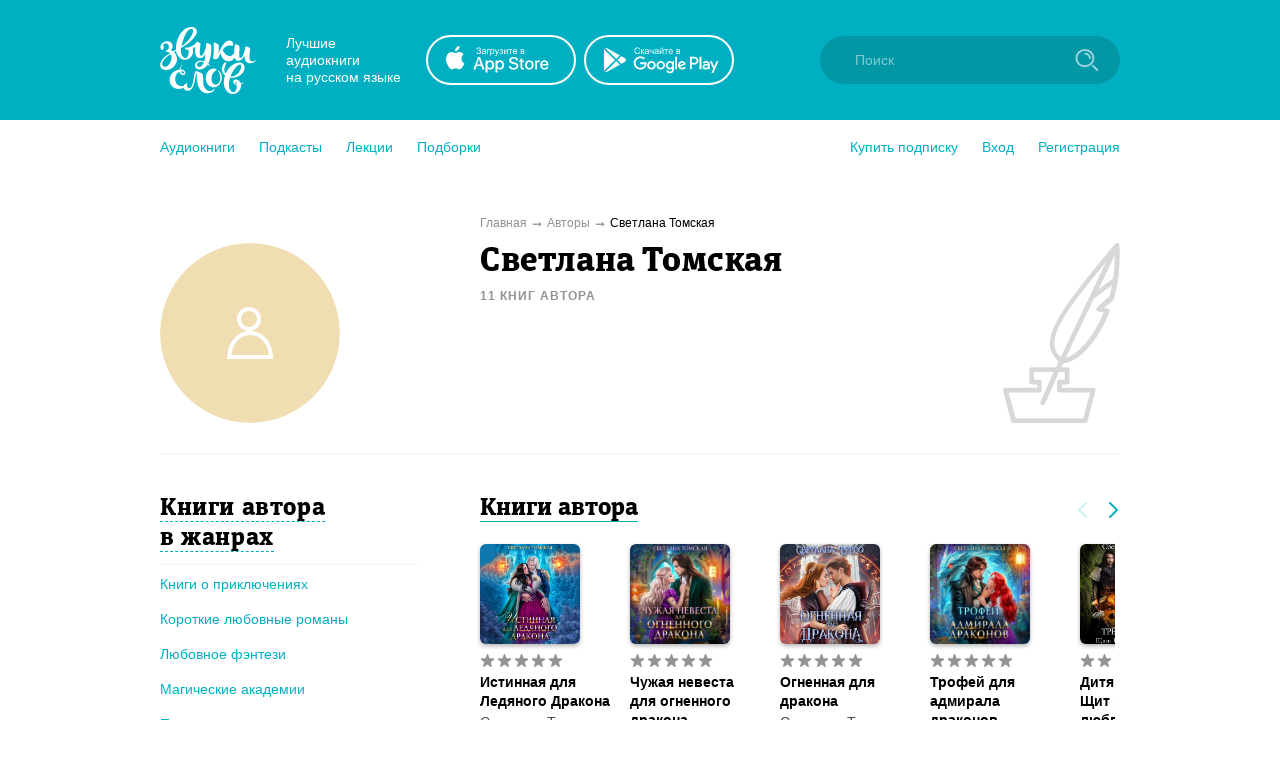

--- FILE ---
content_type: text/html; charset=utf-8
request_url: https://zvukislov.ru/author/82858-svetlana-tomskaia/
body_size: 17217
content:

  <!DOCTYPE html>
  <html lang="en">
  <head>
      <!-- Yandex.Metrika counter -->
   <script type="text/javascript" >
       (function(m,e,t,r,i,k,a){m[i]=m[i]||function(){(m[i].a=m[i].a||[]).push(arguments)};
       m[i].l=1*new Date();k=e.createElement(t),a=e.getElementsByTagName(t)[0],k.async=1,k.src=r,a.parentNode.insertBefore(k,a)})
       (window, document, "script", "https://cdn.jsdelivr.net/npm/yandex-metrica-watch/tag.js", "ym");
    
       ym(51696149, "init", {
            clickmap:true,
            trackLinks:true,
            accurateTrackBounce:true,
            webvisor:true,
            trackHash:true
       });
    </script>
    <noscript><div><img src="https://mc.yandex.ru/watch/51696149" style="position:absolute; left:-9999px;" alt="" /></div></noscript>
    <!-- /Yandex.Metrika counter -->

    <title data-react-helmet="true">Светлана Томская – аудиокниги автора в онлайн-библиотеке Звуки Слов</title>
    <meta data-react-helmet="true" name="description" content="Светлана Томская - Слушайте аудиокниги автора онлайн на Звуки Слов. Более 27 000 аудиокниг и радиоспектаклей онлайн с бесплатной подпиской на 7 дней."/>
    
    <meta charset="utf-8">
    <meta name="viewport" content="width=device-width, maximum-scale=1.0, minimum-scale=1.0">
    
    <link rel="shortcut icon" href="/static/web/images/favicon.ico" type="image/x-icon" class="favicon">
    <link rel="apple-touch-icon" sizes="180x180" href="/static/web/images/apple-touch-icon.png">
    <link rel="icon" type="image/png" sizes="32x32" href="/static/web/images/favicon-32x32.png">
    <link rel="icon" type="image/png" sizes="16x16" href="/static/web/images/favicon-16x16.png">
    <link rel="mask-icon" href="/static/web/images/safari-pinned-tab.svg">
    
    <meta property="og:image" content="/static/web/images/og.png" />
    <link rel="preload" as="font" crossorigin="anonymous" href="/static/web/fonts/Diaria.woff2">
    <link data-chunk="client" rel="preload" as="script" href="/static/public/vendor.32a0e71abb4808a2e027.js">
<link data-chunk="client" rel="preload" as="style" href="/static/public/client_5bd11a8e4510fc614726.css">
<link data-chunk="client" rel="preload" as="script" href="/static/public/client.b75cc4788657329d7f03.js">
<link data-chunk="Artist" rel="preload" as="script" href="/static/public/Artist.1f672f2b2e6a09018f22.js">
<link data-chunk="Breadcrumb" rel="preload" as="script" href="/static/public/Breadcrumb.eeb6395363fbc6b644cc.js">
<link data-chunk="CatalogContainer" rel="preload" as="script" href="/static/public/CatalogContainer.6f65b36b6a9ff8107be2.js">
<link data-chunk="CatalogAside" rel="preload" as="script" href="/static/public/CatalogAside.3dadf5b36284beef21ee.js">
<link data-chunk="Aside" rel="preload" as="script" href="/static/public/Aside.32285b30488ebd9e15d8.js">
<link data-chunk="ButtonStyled" rel="preload" as="script" href="/static/public/ButtonStyled.be03c59c39b6507231d3.js">
<link data-chunk="GroupWrapper" rel="preload" as="script" href="/static/public/GroupWrapper.aa666ef534548dea36da.js">
<link data-chunk="CatalogAsideH2" rel="preload" as="script" href="/static/public/CatalogAsideH2.da423c0e92ee3e8f7c43.js">
<link data-chunk="CatalogAsideH2FakeLink" rel="preload" as="script" href="/static/public/CatalogAsideH2FakeLink.e4e2801a2f0a54bda953.js">
<link data-chunk="CatalogAsideLinkWrapper" rel="preload" as="script" href="/static/public/CatalogAsideLinkWrapper.e98771ebcaa34794c9ff.js">
<link data-chunk="CatalogLinkStyled" rel="preload" as="script" href="/static/public/CatalogLinkStyled.ca59a0d898b1351eaa56.js">
<link data-chunk="CatalogItems" rel="preload" as="script" href="/static/public/CatalogItems.707954e51639ab9f192b.js">
<link data-chunk="Slider" rel="preload" as="script" href="/static/public/vendors~Slider.a6cd2901278ca09d8604.js">
<link data-chunk="Slider" rel="preload" as="script" href="/static/public/Slider.3a36f08dc689e1149772.js">
<link data-chunk="styled-SliderWrapper" rel="preload" as="script" href="/static/public/styled-SliderWrapper.8ce1526fd26345590004.js">
<link data-chunk="styled-HeaderWrapper" rel="preload" as="script" href="/static/public/styled-HeaderWrapper.7a18f8c71bf85d9ca474.js">
<link data-chunk="CatalogHeaderLink" rel="preload" as="script" href="/static/public/CatalogHeaderLink.a03be8e63e5bddd80ffb.js">
<link data-chunk="CatalogLinkWrapper" rel="preload" as="script" href="/static/public/CatalogLinkWrapper.275294bceaa0eace5acc.js">
<link data-chunk="CatalogHeaderLinkStyled" rel="preload" as="script" href="/static/public/CatalogHeaderLinkStyled.96474ba78f8a01957b95.js">
<link data-chunk="styled-Buttons" rel="preload" as="script" href="/static/public/styled-Buttons.ec138dc41447e36380e3.js">
<link data-chunk="styled-ButtonLeft" rel="preload" as="script" href="/static/public/styled-ButtonLeft.ea121bfcaf133d902696.js">
<link data-chunk="styled-ButtonRight" rel="preload" as="script" href="/static/public/styled-ButtonRight.bcf9345e28d868e47ff1.js">
<link data-chunk="BookComponent" rel="preload" as="script" href="/static/public/BookComponent.c97a6e275dc523492f84.js">
<link data-chunk="LazyImageBundle" rel="preload" as="script" href="/static/public/LazyImageBundle.34af52b7a14491586a10.js">
<link data-chunk="AudiobookIcon" rel="preload" as="script" href="/static/public/AudiobookIcon.5851dc62ad948ccaabd7.js">
<link data-chunk="Notification" rel="preload" as="script" href="/static/public/Notification.0338301e404b0e6cb969.js">
    <link data-chunk="client" rel="stylesheet" href="/static/public/client_5bd11a8e4510fc614726.css">
    <style data-styled="ctgMXK dIqIFk dqCXNr fFleeA hxTGqX dYbHPY jnjIjt cNcFtb bTAqLv bHZzgd gAIVRW yWZOX gOkpks KzmkZ cjwjgb cibCGo fPhSPy cPQYHi imgWrU huonYg etjusn gjUIXM dkVjwo iVPgPl cBpafh ccbsEr lgmomh dxrNcj iITgfm ejHvcz cPOoZK dzUUoR hWSusk liQMLh iqAcaR iSBTQw gRelvI eYbOKA eoRmHc hXycPE iASBeB imKPDV hjRAUh cQyvdo sxLCX bCgBMI hoPneR fMppFH giWdso hzwumo gqASlw iZxeSm gLWkcZ brouZG feNwkC hePlxX eCUOao duVNfZ hUVvTN jLaaJH ftxLBM eltelt zAupo bMWkiW jMqBtj ecGqu gePqab CAkm iAzssG bQnZJS emIbHk eXtuAn bvNyJo UGlUl gHuDlw iaIAiA csCWJx iLwvon hIORlK fwswMH jvudKn cRYzuV ivIHnC eWVtru cXRLra dZnXuV cizabx gduWJf kMWDSA hXhYML bMPTTp blPpxw" data-styled-version="4.3.1">
/* sc-component-id: sc-bxivhb */
.gOkpks{width:960px;margin:0 auto;display:block;} @media (max-width:960px){.gOkpks{width:100%;}}
/* sc-component-id: sc-ifAKCX */
.lgmomh{width:960px;margin:0 auto;display:block;position:relative;padding-top:30px;padding-bottom:50px;} @media (max-width:960px){.lgmomh{width:100%;}}
/* sc-component-id: sc-jTzLTM */
.sxLCX{-webkit-align-items:center;-webkit-box-align:center;-ms-flex-align:center;align-items:center;-webkit-box-pack:center;-webkit-justify-content:center;-ms-flex-pack:center;justify-content:center;border:none;border-radius:51px;outline:none;box-sizing:border-box;-webkit-text-decoration:none;text-decoration:none;-webkit-transition:0.2s;transition:0.2s;cursor:pointer;line-height:14px;font-size:14px;text-transform:none;font-weight:700;padding:15px;display:-webkit-box;display:-webkit-flex;display:-ms-flexbox;display:flex;width:100%;height:50px;background:transparent;color:#00B0C2;border:2px solid #00B0C2;box-shadow:none;} .sxLCX:hover{background:#00B0C2;color:white;box-shadow:0 10px 20px 0 rgba(3,150,165,0.2);} .sxLCX:active{background:#0396A5;color:white;border-color:#0396A5;} .sxLCX:focus{box-shadow:0 5px 20px 0 rgba(3,150,165,0.8);}
/* sc-component-id: sc-kGXeez */
.gjUIXM{color:#000;-webkit-transition:border 0.2s,color 0.2s;transition:border 0.2s,color 0.2s;display:inline;cursor:pointer;font-size:inherit;text-align:left;-webkit-text-decoration:none;text-decoration:none;border-bottom:1px solid #545454;} .gjUIXM:hover{color:#00B0C2;border-bottom:1px solid #00B0C2;} .gjUIXM:active{color:#545454;border-bottom:1px solid #545454;}.dkVjwo{color:#00B0C2;-webkit-transition:border 0.2s,color 0.2s;transition:border 0.2s,color 0.2s;display:inline;cursor:pointer;font-size:inherit;text-align:left;-webkit-text-decoration:none;text-decoration:none;border-bottom:1px solid transparent;} .dkVjwo:hover{border-bottom:1px solid #00B0C2;} .dkVjwo:active{color:#545454;border-bottom:1px solid #545454;}.iVPgPl{color:#000;-webkit-transition:border 0.2s,color 0.2s;transition:border 0.2s,color 0.2s;display:inline;cursor:pointer;font-size:inherit;text-align:left;-webkit-text-decoration:none;text-decoration:none;border-bottom:1px solid #00B0C2;} .iVPgPl:hover{color:#00B0C2;border-bottom:1px solid transparent;} .iVPgPl:active{color:#545454;border-bottom:1px solid #545454;}.cBpafh{color:#fff;-webkit-transition:border 0.2s,color 0.2s;transition:border 0.2s,color 0.2s;display:inline;cursor:pointer;font-size:inherit;text-align:left;-webkit-text-decoration:none;text-decoration:none;} .cBpafh:hover{border-bottom:none;} .cBpafh:active{color:#545454;border-bottom:none;}
/* sc-component-id: sc-iAyFgw */
.dIqIFk{background:#00B0C2;padding:24px;position:relative;} @media (max-width:940px){.dIqIFk{padding:14px 10px;height:100px;}}
/* sc-component-id: sc-hSdWYo */
.dqCXNr{width:960px;margin:0 auto;display:block;display:-webkit-box;display:-webkit-flex;display:-ms-flexbox;display:flex;-webkit-align-items:center;-webkit-box-align:center;-ms-flex-align:center;align-items:center;position:relative;} @media (max-width:960px){.dqCXNr{width:100%;}} @media (max-width:940px){.dqCXNr{-webkit-box-pack:center;-webkit-justify-content:center;-ms-flex-pack:center;justify-content:center;}}
/* sc-component-id: sc-eHgmQL */
.hxTGqX{color:#fff;font-size:14px;line-height:17px;width:120px;margin-left:30px;margin-right:20px;} @media (max-width:940px){.hxTGqX{display:none;}}
/* sc-component-id: sc-cvbbAY */
.dYbHPY{display:-webkit-box;display:-webkit-flex;display:-ms-flexbox;display:flex;} @media (max-width:940px){.dYbHPY{display:none;}}
/* sc-component-id: sc-brqgnP */
.jnjIjt{display:block;width:150px;height:50px;-webkit-transition:0.2s;transition:0.2s;} .jnjIjt:first-child{margin-right:8px;} .jnjIjt:hover{opacity:0.8;} .jnjIjt:active{opacity:0.6;} .jnjIjt img{display:block;}
/* sc-component-id: sc-cMljjf */
.fFleeA{display:block;-webkit-transition:0.2s;transition:0.2s;width:96px;height:72px;} .fFleeA:hover{opacity:0.8;} .fFleeA:active{opacity:0.6;} @media (max-width:940px){.fFleeA{left:0;right:0;margin:0 auto;width:80px;height:60px;top:4px;position:absolute;}.fFleeA:active,.fFleeA:hover{opacity:1;}}
/* sc-component-id: sc-jAaTju */
.cNcFtb{margin-left:auto;position:relative;z-index:2;} @media (max-width:940px){.cNcFtb{width:100%;position:absolute;top:11px;z-index:2;padding:0 10px;width:54px;right:0;}}
/* sc-component-id: sc-csuQGl */
.gAIVRW{width:24px;height:24px;background:url(/static/public/icon-search_67056329.svg) no-repeat center;background-size:contain;position:absolute;right:21px;top:12px;-webkit-transition:opacity 0.2s;transition:opacity 0.2s;z-index:1;opacity:0.6;} @media (max-width:940px){.gAIVRW{opacity:1;}}
/* sc-component-id: sc-Rmtcm */
.bHZzgd{width:300px;border:none;background:#0396A5;font-size:14px;color:white;padding:16px 16px 16px 35px;border-radius:50px;outline:none;position:relative;z-index:1;opacity:1;-webkit-transition:width 0.2s,opacity 0.2s;transition:width 0.2s,opacity 0.2s;} @media (max-width:940px){.bHZzgd{width:100%;right:0;position:absolute;font-size:0;width:54px;opacity:0;padding:0;}} .bHZzgd::-webkit-input-placeholder{color:#81CAD2;} .bHZzgd::-moz-placeholder{color:#81CAD2;} .bHZzgd:-moz-placeholder{color:#81CAD2;} .bHZzgd:-ms-input-placeholder{color:#81CAD2;}
/* sc-component-id: sc-bRBYWo */
.bTAqLv{width:100%;height:100px;position:absolute;background:#00B0C2;top:-25px;-webkit-transition:0.2s;transition:0.2s;left:0;display:none;} @media (max-width:940px){.bTAqLv{display:block;}}
/* sc-component-id: sc-gisBJw */
.hIORlK{background:#00B0C2;} .hIORlK a{border:none;}
/* sc-component-id: sc-kjoXOD */
.fwswMH{width:960px;margin:0 auto;display:block;display:-webkit-box;display:-webkit-flex;display:-ms-flexbox;display:flex;-webkit-align-items:center;-webkit-box-align:center;-ms-flex-align:center;align-items:center;} @media (max-width:960px){.fwswMH{width:100%;}} @media (max-width:940px){.fwswMH{-webkit-flex-direction:column;-ms-flex-direction:column;flex-direction:column;text-align:center;}}
/* sc-component-id: sc-cHGsZl */
.dZnXuV{width:960px;margin:0 auto;display:block;text-align:center;color:white;padding:15px 0;font-size:12px;} @media (max-width:960px){.dZnXuV{width:100%;}}
/* sc-component-id: sc-TOsTZ */
.jvudKn{display:block;-webkit-transition:0.2s;transition:0.2s;width:96px;height:72px;position:static !important;} .jvudKn:hover{opacity:0.8;} .jvudKn:active{opacity:0.6;} @media (max-width:940px){.jvudKn{left:0;right:0;margin:0 auto;width:80px;height:60px;top:4px;position:absolute;}.jvudKn:active,.jvudKn:hover{opacity:1;}}
/* sc-component-id: sc-kgAjT */
.cRYzuV{color:#fff;font-size:14px;line-height:17px;width:120px;margin-left:30px;margin-right:20px;} @media (max-width:940px){.cRYzuV{display:none;}} @media (max-width:940px){.cRYzuV{display:block;margin:0;margin-top:20px;}}
/* sc-component-id: sc-cJSrbW */
.eWVtru{display:block;width:150px;height:50px;-webkit-transition:0.2s;transition:0.2s;} .eWVtru:first-child{margin-right:8px;} .eWVtru:hover{opacity:0.8;} .eWVtru:active{opacity:0.6;} .eWVtru img{display:block;} @media (max-width:940px){.eWVtru{display:block;width:auto;}.eWVtru img{width:130px;}}
/* sc-component-id: sc-ksYbfQ */
.ivIHnC{display:-webkit-box;display:-webkit-flex;display:-ms-flexbox;display:flex;} @media (max-width:940px){.ivIHnC{display:none;}} @media (max-width:940px){.ivIHnC{display:-webkit-box;display:-webkit-flex;display:-ms-flexbox;display:flex;margin-top:20px;}}
/* sc-component-id: sc-hmzhuo */
.cXRLra{margin-left:40px;} .cXRLra a{display:block;color:white;-webkit-transition:0.2s;transition:0.2s;} .cXRLra a:hover{opacity:0.8;} .cXRLra a:active{opacity:0.6;} .cXRLra a{display:block;-webkit-flex-shrink:0;-ms-flex-negative:0;flex-shrink:0;} @media (max-width:940px){.cXRLra{margin:0;margin-top:20px;}.cXRLra a{text-align:center;}}
/* sc-component-id: sc-frDJqD */
.ctgMXK{height:auto;min-height:100%;position:relative;background:#fff;color:#000;} .ctgMXK:after{content:"";display:block;height:145px;}
/* sc-component-id: sc-kvZOFW */
.iLwvon{position:relative;padding-top:24px;margin-top:-145px;min-height:145px;}
/* sc-component-id: sc-jbKcbu */
.yWZOX{display:-webkit-box;display:-webkit-flex;display:-ms-flexbox;display:flex;-webkit-align-items:center;-webkit-box-align:center;-ms-flex-align:center;align-items:center;background:#fff;height:54px;} @media (max-width:940px){.yWZOX{position:absolute;top:22px;left:27px;background:transparent;}}
/* sc-component-id: sc-jqCOkK */
.huonYg{margin-right:24px;font-size:14px;-webkit-transition:0.2s;transition:0.2s;cursor:pointer;position:relative;color:#00B0C2;} .huonYg a{display:block;color:inherit;-webkit-text-decoration:none;text-decoration:none;width:100%;border:none !important;} .huonYg:hover,.huonYg a:hover{color:#545454;} .huonYg:active{opacity:0.7;} .huonYg:last-child{margin:0;}.etjusn{margin-right:24px;font-size:14px;-webkit-transition:0.2s;transition:0.2s;cursor:pointer;position:relative;color:#00B0C2;border-top:1px solid #d2d2d2;padding-top:20px;} .etjusn a{display:block;color:inherit;-webkit-text-decoration:none;text-decoration:none;width:100%;border:none !important;} .etjusn:hover,.etjusn a:hover{color:#545454;} .etjusn:active{opacity:0.7;} .etjusn:last-child{margin:0;}
/* sc-component-id: sc-fYxtnH */
.ccbsEr{display:none;} @media (max-width:940px){.ccbsEr{display:block;}}
/* sc-component-id: sc-tilXH */
.fPhSPy{display:block;} @media (max-width:940px){.fPhSPy{display:none;}}
/* sc-component-id: sc-hEsumM */
.imgWrU{display:-webkit-box;display:-webkit-flex;display:-ms-flexbox;display:flex;}
/* sc-component-id: sc-ktHwxA */
.cPQYHi{display:-webkit-box;display:-webkit-flex;display:-ms-flexbox;display:flex;-webkit-align-items:center;-webkit-box-align:center;-ms-flex-align:center;align-items:center;-webkit-box-pack:justify;-webkit-justify-content:space-between;-ms-flex-pack:justify;justify-content:space-between;} @media (max-width:940px){.cPQYHi{display:none;-webkit-user-select:none;-moz-user-select:none;-ms-user-select:none;user-select:none;}}
/* sc-component-id: sc-cIShpX */
.cjwjgb{position:relative;}
/* sc-component-id: sc-kafWEX */
.cibCGo{width:24px;height:24px;display:none;cursor:pointer;-webkit-transition:0.2s;transition:0.2s;} @media (max-width:940px){.cibCGo{display:block;}}
/* sc-component-id: sc-jwKygS */
.kMWDSA{margin-left:10px;margin-right:10px;}
/* sc-component-id: sc-btzYZH */
.hXhYML{margin-right:10px;height:35px;}
/* sc-component-id: sc-lhVmIH */
.bMPTTp{margin-right:10px;}
/* sc-component-id: sc-bYSBpT */
.blPpxw{display:inline-block;margin-left:5px;font-weight:700;color:#3a3a3a;} .blPpxw span{color:#a0cc4e;}
/* sc-component-id: sc-elJkPf */
.cizabx{text-align:center;background:#F4F4F4;display:-webkit-box;display:-webkit-flex;display:-ms-flexbox;display:flex;-webkit-align-items:center;-webkit-box-align:center;-ms-flex-align:center;align-items:center;-webkit-box-pack:center;-webkit-justify-content:center;-ms-flex-pack:center;justify-content:center;padding:10px;} @media (max-width:940px){.cizabx{display:block;}}
/* sc-component-id: sc-jtRfpW */
.gduWJf{display:-webkit-box;display:-webkit-flex;display:-ms-flexbox;display:flex;-webkit-align-items:center;-webkit-box-align:center;-ms-flex-align:center;align-items:center;-webkit-box-pack:center;-webkit-justify-content:center;-ms-flex-pack:center;justify-content:center;}
/* sc-component-id: sc-eXEjpC */
.iITgfm{width:300px;min-width:300px;margin-right:20px;} @media (max-width:940px){.iITgfm{width:100%;}}
/* sc-component-id: sc-ibxdXY */
.ejHvcz{width:640px;} @media (max-width:940px){.ejHvcz{width:100%;}}
/* sc-component-id: sc-daURTG */
.ecGqu{display:-webkit-box;display:-webkit-flex;display:-ms-flexbox;display:flex;margin-right:0;}
/* sc-component-id: sc-bXGyLb */
.gePqab{display:-webkit-box;display:-webkit-flex;display:-ms-flexbox;display:flex;position:absolute;top:0;pointer-events:none;}
/* sc-component-id: sc-eLExRp */
.jMqBtj{display:-webkit-inline-box;display:-webkit-inline-flex;display:-ms-inline-flexbox;display:inline-flex;position:relative;-webkit-align-items:center;-webkit-box-align:center;-ms-flex-align:center;align-items:center;margin-bottom:5px;-webkit-transition:0.2s;transition:0.2s;opacity:1;cursor:default;} .jMqBtj svg{display:block;-webkit-flex-shrink:0;-ms-flex-negative:0;flex-shrink:0;width:15px;height:15px;} .jMqBtj .star-wrapper:not(:last-child){margin-right:2px;} @media (max-width:940px){.jMqBtj{margin-bottom:0;}}
/* sc-component-id: sc-gJWqzi */
.csCWJx{display:block;margin-right:8px;width:20px;height:20px;}
/* sc-component-id: sc-rBLzX */
.iZxeSm{position:relative;margin-bottom:32px;margin-top:32px;} .iZxeSm:last-child{margin-bottom:0;} .iZxeSm:first-child{margin-top:0;} @media (max-width:940px){.iZxeSm{padding:0 16px;}}.gLWkcZ{position:relative;margin-bottom:32px;margin-top:32px;padding:32px 0;} .gLWkcZ:last-child{margin-bottom:0;} .gLWkcZ:first-child{margin-top:0;} @media (max-width:940px){.gLWkcZ{padding:0 16px;}} @media (max-width:940px){.gLWkcZ{padding:16px;}} .gLWkcZ:after{content:"";background:#F4F4F4;width:calc(100% + 64px);height:calc(100%);left:-32px;top:0;position:absolute;z-index:0;} @media (max-width:940px){.gLWkcZ:after{width:calc(100%);left:0;top:0;height:100%;}}
/* sc-component-id: sc-bMvGRv */
.brouZG{display:-webkit-box;display:-webkit-flex;display:-ms-flexbox;display:flex;position:relative;z-index:1;}
/* sc-component-id: sc-laTMn */
.eCUOao{margin-left:auto;position:relative;left:10px;} @media (max-width:940px){.eCUOao{display:none;}}
/* sc-component-id: sc-hGoxap */
.hUVvTN{background-image:url(/static/public/icon-arrow-right-iris_76022b50.svg);background-position:center;background-repeat:no-repeat;background-size:10px;background-color:transparent;padding:16px;width:15px;height:15px;-webkit-transition:0.2s;transition:0.2s;cursor:pointer;outline:none;border:none;} .hUVvTN:hover{opacity:0.8;} .hUVvTN:active{opacity:0.6;}
/* sc-component-id: sc-fjmCvl */
.duVNfZ{background-image:url(/static/public/icon-arrow-right-iris_76022b50.svg);background-position:center;background-repeat:no-repeat;background-size:10px;background-color:transparent;padding:16px;width:15px;height:15px;-webkit-transition:0.2s;transition:0.2s;cursor:pointer;outline:none;border:none;opacity:0.2;cursor:default;-webkit-transform:rotate(180deg);-ms-transform:rotate(180deg);transform:rotate(180deg);margin-left:10px;} .duVNfZ:hover{opacity:0.8;} .duVNfZ:active{opacity:0.6;} .duVNfZ:hover{opacity:0.2;}
/* sc-component-id: sc-TFwJa */
.jLaaJH{display:block;width:130px;}
/* sc-component-id: sc-bHwgHz */
.CAkm{display:block;font-size:14px;line-height:19px;font-weight:700;-webkit-text-decoration:none;text-decoration:none;-webkit-hyphens:auto;-moz-hyphens:auto;-ms-hyphens:auto;hyphens:auto;color:#000;-webkit-transition:0.2s;transition:0.2s;margin-bottom:2px;overflow:hidden;display:-webkit-box;-webkit-line-clamp:3;-webkit-box-orient:vertical;} @media (max-width:940px){.CAkm{-webkit-line-clamp:2;}} .CAkm:hover{color:#545454;}
/* sc-component-id: sc-krDsej */
.bQnZJS{font-size:11px;opacity:0.7;color:#929292;display:-webkit-box;display:-webkit-flex;display:-ms-flexbox;display:flex;-webkit-align-items:center;-webkit-box-align:center;-ms-flex-align:center;align-items:center;margin-top:5px;white-space:nowrap;} .bQnZJS img{display:block;width:18px;min-width:18px;margin-right:5px;}
/* sc-component-id: sc-dTdPqK */
.iAzssG{display:block;font-size:14px;line-height:19px;font-weight:500;-webkit-text-decoration:none;text-decoration:none;color:#4a4a4a;-webkit-transition:0.2s;transition:0.2s;margin-bottom:6px;} .iAzssG:hover{color:black;}
/* sc-component-id: sc-itybZL */
.bMWkiW{display:-webkit-box;display:-webkit-flex;display:-ms-flexbox;display:flex;}
/* sc-component-id: sc-eMigcr */
@media (max-width:940px){.zAupo{display:-webkit-box;display:-webkit-flex;display:-ms-flexbox;display:flex;-webkit-flex-direction:column;-ms-flex-direction:column;flex-direction:column;}.zAupo .sc-bHwgHz{-webkit-order:1;-ms-flex-order:1;order:1;margin-bottom:0px;}.zAupo .sc-dTdPqK{-webkit-order:2;-ms-flex-order:2;order:2;margin-bottom:4px;}.zAupo .sc-itybZL{margin-top:0;-webkit-order:3;-ms-flex-order:3;order:3;}.zAupo .sc-krDsej{margin-top:5px;-webkit-order:4;-ms-flex-order:4;order:4;}}
/* sc-component-id: sc-fzsDOv */
.eltelt{display:inline-block;-webkit-transition:0.2s;transition:0.2s;border-radius:6px;} .eltelt:hover{opacity:0.8;}
/* sc-component-id: sc-jVODtj */
.ftxLBM{display:block;margin-bottom:9px;width:100px;height:100px;border-radius:6px;box-shadow:0 2px 4px 0 rgba(0,0,0,0.3);} .ftxLBM.current{position:relative;display:block;} .ftxLBM.current:after{border-radius:6px;content:"";display:block;width:100px;height:100px;position:absolute;left:0;top:0;background:rgba(3,150,165,0.6);}
/* sc-component-id: sc-kUaPvJ */
.emIbHk{position:relative;top:-1px;}
/* sc-component-id: sc-giadOv */
.feNwkC{margin-bottom:5px;margin-right:15px;}
/* sc-component-id: sc-fONwsr */
.hePlxX{display:inline;font-size:24px;line-height:30px;font-family:Diaria,serif;color:#000;} @media (max-width:940px){.hePlxX{font-size:20px;}}
/* sc-component-id: sc-jtRlXQ */
.dxrNcj{width:960px;margin:0 auto;display:block;display:-webkit-box;display:-webkit-flex;display:-ms-flexbox;display:flex;margin-top:10px;margin-bottom:10px;font-size:12px;color:#000;} @media (max-width:960px){.dxrNcj{width:100%;}} @media (max-width:940px){.dxrNcj{display:block;}} @media (max-width:940px){.dxrNcj{display:none;}}
/* sc-component-id: sc-bGbJRg */
.dzUUoR:after{content:"➞";color:#929292;position:relative;margin:0 5px;top:1px;}
/* sc-component-id: sc-bEjcJn */
.cPOoZK{color:#929292;-webkit-transition:0.2s;transition:0.2s;} .cPOoZK:hover{opacity:0.8;}
/* sc-component-id: sc-ePZHVD */
.imKPDV{display:-webkit-box;display:-webkit-flex;display:-ms-flexbox;display:flex;margin-top:40px;} @media (max-width:940px){.imKPDV{display:block;margin-top:16px;}}
/* sc-component-id: sc-likbZx */
.hjRAUh{display:block;min-width:320px;padding-right:60px;} @media (max-width:940px){.hjRAUh{margin-bottom:20px;padding:0 15px 0 15px;}}
/* sc-component-id: sc-eKZiaR */
.gqASlw{display:block;width:640px;min-width:640px;} @media (max-width:940px){.gqASlw{width:100%;min-width:100%;}.gqASlw .sc-cSHVUG,.gqASlw .sc-kAzzGY{max-width:500px;margin:0 auto;}@media (max-width:525px){.gqASlw .sc-cSHVUG,.gqASlw .sc-kAzzGY{padding:0 15px;}}.gqASlw .sc-cSHVUG{font-size:20px;}}
/* sc-component-id: sc-gpHHfC */
.iqAcaR{display:-webkit-box;display:-webkit-flex;display:-ms-flexbox;display:flex;-webkit-align-items:center;-webkit-box-align:center;-ms-flex-align:center;align-items:center;-webkit-box-pack:center;-webkit-justify-content:center;-ms-flex-pack:center;justify-content:center;width:180px;height:180px;overflow:hidden;border-radius:100%;} @media (max-width:940px){.iqAcaR{width:90px;height:90px;}}
/* sc-component-id: sc-gVyKpa */
.iSBTQw{width:100%;}
/* sc-component-id: sc-eXNvrr */
.iASBeB{position:absolute;top:0;right:0;} @media (max-width:940px){.iASBeB img{height:90px;}}
/* sc-component-id: sc-cpmKsF */
.hWSusk{width:960px;margin:0 auto;display:block;display:-webkit-box;display:-webkit-flex;display:-ms-flexbox;display:flex;border-bottom:1px solid #F4F4F4;padding-bottom:30px;} @media (max-width:960px){.hWSusk{width:100%;}} @media (max-width:940px){.hWSusk{display:block;}} @media (max-width:940px){.hWSusk{display:-webkit-box;display:-webkit-flex;display:-ms-flexbox;display:flex;padding-left:15px;padding-right:15px;}}
/* sc-component-id: sc-kQsIoO */
.eoRmHc{display:inline-block;margin-top:5px;font-size:12px;text-transform:uppercase;color:#929292;font-weight:700;-webkit-letter-spacing:1px;-moz-letter-spacing:1px;-ms-letter-spacing:1px;letter-spacing:1px;} @media (max-width:940px){.eoRmHc{font-size:10px;margin-top:0;}}
/* sc-component-id: sc-gPzReC */
.liQMLh{width:300px;min-width:300px;margin-right:20px;} @media (max-width:940px){.liQMLh{width:100%;}} @media (max-width:940px){.liQMLh{min-width:90px;max-width:90px;}}
/* sc-component-id: sc-jrIrqw */
.gRelvI{width:640px;position:relative;padding-right:120px;} @media (max-width:940px){.gRelvI{width:100%;}} @media (max-width:940px){.gRelvI{padding-right:40px;}}
/* sc-component-id: sc-hjRWVT */
.eYbOKA{font-size:34px;line-height:39px;font-weight:400;font-family:Diaria,serif;-webkit-letter-spacing:0.6px;-moz-letter-spacing:0.6px;-ms-letter-spacing:0.6px;letter-spacing:0.6px;color:#000;} @media (max-width:910px){.eYbOKA{font-size:20px;line-height:25px;}} @media (max-width:940px){.eYbOKA{font-size:15px;line-height:20px;}}
/* sc-component-id: sc-iybRtq */
.hXycPE{margin-top:8px;font-size:14px;line-height:1.5;} .hXycPE a{color:#00B0C2;}
/* sc-component-id: sc-iQtOjA */
.UGlUl{display:block;width:120px;min-width:120px;height:100px;-webkit-filter:drop-shadow(0px 0px 4px rgba(0,0,0,0.2));filter:drop-shadow(0px 0px 4px rgba(0,0,0,0.2));}
/* sc-component-id: sc-fHxwqH */
.bvNyJo{margin-right:15px;}
/* sc-component-id: sc-cEvuZC */
.eXtuAn{display:block;display:-webkit-box;display:-webkit-flex;display:-ms-flexbox;display:flex;-webkit-transition:0.2s;transition:0.2s;width:280px;} .eXtuAn:hover{opacity:0.8;} .eXtuAn:active{opacity:0.6;}
/* sc-component-id: sc-kXeGPI */
.gHuDlw{font-size:14px;line-height:19px;font-weight:700;color:#000;display:-webkit-box;-webkit-line-clamp:3;-webkit-box-orient:vertical;overflow:hidden;}
/* sc-component-id: sc-fyjhYU */
.iaIAiA{display:-webkit-box;display:-webkit-flex;display:-ms-flexbox;display:flex;-webkit-align-items:center;-webkit-box-align:center;-ms-flex-align:center;align-items:center;font-size:12px;font-weight:700;-webkit-letter-spacing:1px;-moz-letter-spacing:1px;-ms-letter-spacing:1px;letter-spacing:1px;text-transform:uppercase;color:#929292;margin-top:5px;} .iaIAiA img{margin-right:7px;}
/* sc-component-id: sc-ugnQR */
.cQyvdo{display:none;max-width:320px;margin:0 auto;margin-bottom:10px;} @media (max-width:940px){.cQyvdo{display:block;max-width:500px;}}
/* sc-component-id: sc-eIHaNI */
.bCgBMI{margin-bottom:30px;} @media (max-width:940px){.bCgBMI{display:none;}}
/* sc-component-id: sc-eTpRJs */
.hoPneR{padding-bottom:10px;padding-right:20px;margin-top:30px;margin-bottom:10px;border-bottom:1px solid #F4F4F4;} .hoPneR:first-child{margin-top:0;}
/* sc-component-id: sc-dxZgTM */
.fMppFH{font-size:24px;line-height:30px;font-weight:400;font-family:Diaria,serif;-webkit-letter-spacing:0.6px;-moz-letter-spacing:0.6px;-ms-letter-spacing:0.6px;letter-spacing:0.6px;color:#000;display:inline;border-bottom:1px dashed #00B0C2;cursor:pointer;-webkit-transition:0.2s;transition:0.2s;} .fMppFH:hover{color:#00B0C2;border-bottom-color:transparent;}
/* sc-component-id: sc-iomxrj */
.giWdso{margin-bottom:17px;margin-right:15px;line-height:1.3;}
/* sc-component-id: sc-dvCyap */
.hzwumo{display:inline;}</style>
  </head>
  <body>
    <div id="app" class="root"><div id="content-base" class="sc-frDJqD ctgMXK"><div id="header" class="sc-iAyFgw dIqIFk"><div class="sc-bxivhb sc-hSdWYo dqCXNr"><a href="/"><img src="/static/public/logo-white_e11cc2df.svg" alt="" class="sc-cMljjf fFleeA"/></a><div class="sc-eHgmQL hxTGqX">Лучшие аудиокниги <br/>на русском языке</div><div class="sc-cvbbAY dYbHPY"><a href="https://redirect.appmetrica.yandex.com/serve/1178279501214330830?site_id=header" target="_blank" class="sc-brqgnP jnjIjt"><img src="/static/public/appstote-white_11c5875d.svg" alt=""/></a><a href="https://redirect.appmetrica.yandex.com/serve/457703511442876946?site_id=header" target="_blank" class="sc-brqgnP jnjIjt"><img src="/static/public/playmarket-white_6f983eba.svg" alt=""/></a></div><div class="sc-jAaTju cNcFtb"><div class="sc-bRBYWo bTAqLv"></div><input class="jest-input sc-Rmtcm bHZzgd" value="" placeholder="Поиск"/><div class="sc-csuQGl gAIVRW"></div></div></div></div><div id="menu" class="sc-jbKcbu yWZOX"><div class="sc-bxivhb gOkpks"><div class="sc-dNLxif KzmkZ"><div class="sc-cIShpX cjwjgb"><svg width="24" height="24" viewBox="0 0 24 24" class="sc-kafWEX cibCGo"><rect x="5" y="17" width="14" height="2" rx="1" fill="white"></rect><rect x="5" y="11" width="14" height="2" rx="1" fill="white"></rect><rect x="5" y="5" width="14" height="2" rx="1" fill="white"></rect></svg><div class="sc-tilXH fPhSPy"><div class="sc-ktHwxA cPQYHi"><div class="sc-hEsumM imgWrU"><div role="button" class="sc-jqCOkK huonYg"><a class="sc-kGXeez gjUIXM" href="/catalog/" variation="default">Аудиокниги</a></div><div role="button" class="sc-jqCOkK huonYg"><a class="sc-kGXeez gjUIXM" href="/series/?type=podcast" variation="default">Подкасты</a></div><div role="button" class="sc-jqCOkK huonYg"><a class="sc-kGXeez gjUIXM" href="/series/?type=lecture" variation="default">Лекции</a></div><div role="button" class="sc-jqCOkK huonYg"><a class="sc-kGXeez gjUIXM" href="/booksets/" variation="default">Подборки</a></div></div><div class="sc-hEsumM imgWrU"><div role="button" class="sc-jqCOkK huonYg"><a class="sc-kGXeez gjUIXM" href="/subscription/" variation="default">Купить подписку</a></div><div role="button" class="jest-menu-login sc-jqCOkK huonYg">Вход</div><div role="button" class="jest-menu-registration sc-jqCOkK huonYg">Регистрация</div></div></div></div><div class="sc-fYxtnH ccbsEr"><div class="sc-ktHwxA cPQYHi"><div role="button" class="sc-jqCOkK huonYg"><a class="sc-kGXeez gjUIXM" href="/subscription/" variation="default">Купить подписку</a></div><div role="button" class="sc-jqCOkK huonYg">Вход</div><div role="button" class="sc-jqCOkK huonYg">Регистрация</div><div role="button" class="sc-jqCOkK etjusn"><a class="sc-kGXeez gjUIXM" href="/catalog/" variation="default">Аудиокниги</a></div><div role="button" class="sc-jqCOkK huonYg"><a class="sc-kGXeez gjUIXM" href="/series/?type=podcast" variation="default">Подкасты</a></div><div role="button" class="sc-jqCOkK huonYg"><a class="sc-kGXeez gjUIXM" href="/series/?type=lecture" variation="default">Лекции</a></div><div role="button" class="sc-jqCOkK huonYg"><a class="sc-kGXeez gjUIXM" href="/booksets/" variation="default">Подборки</a></div></div></div></div></div></div></div><div class="sc-bxivhb sc-ifAKCX lgmomh"><div class="sc-bxivhb sc-esjQYD sc-jtRlXQ dxrNcj"><div class="sc-eXEjpC iITgfm"></div><div itemscope="" itemType="http://schema.org/BreadcrumbList" class="sc-ibxdXY ejHvcz"><span itemProp="itemListElement" itemscope="" itemType="http://schema.org/ListItem"><a itemProp="item" class="sc-bEjcJn cPOoZK" href="/"><span itemProp="name">Главная</span></a><span class="sc-bGbJRg dzUUoR"></span><meta itemProp="position" content="1"/></span><span itemProp="itemListElement" itemscope="" itemType="http://schema.org/ListItem"><a itemProp="item" class="sc-bEjcJn cPOoZK" href="/author/"><span itemProp="name">Авторы</span></a><span class="sc-bGbJRg dzUUoR"></span><meta itemProp="position" content="2"/></span><span>Светлана Томская</span></div></div><div itemscope="" itemType="http://schema.org/Person" class="sc-bxivhb sc-esjQYD sc-cpmKsF hWSusk"><div class="sc-eXEjpC sc-gPzReC liQMLh"><div class="sc-gpHHfC iqAcaR"><img src="https://zvukislov.ru/storage/public/null/default_author_avatar.png" itemProp="image" class="sc-gVyKpa iSBTQw"/></div></div><div class="sc-ibxdXY sc-jrIrqw gRelvI"><h1 itemProp="name" class="sc-jzJRlG sc-hjRWVT eYbOKA">Светлана Томская</h1><span style="display:none" itemProp="disambiguatingDescription">author</span><h2 class="sc-kQsIoO eoRmHc">11<!-- --> <!-- -->книг<!-- --> <!-- -->автора</h2><div class="sc-iybRtq hXycPE"></div><div class="sc-eXNvrr iASBeB"><img src="/static/public/icon-ink_1b221e17.svg" alt=""/></div></div></div><div class="sc-ePZHVD imKPDV"><div class="sc-likbZx hjRAUh"><button class="sc-ugnQR cQyvdo sc-jTzLTM sxLCX">Книги автора в жанрах</button><div class="sc-eIHaNI bCgBMI"><div class="sc-eTpRJs hoPneR"><h2 class="sc-cSHVUG sc-dxZgTM fMppFH">Книги автора в жанрах</h2></div><div class="sc-iomxrj giWdso"><a class="sc-dvCyap hzwumo sc-kGXeez dkVjwo" href="/author/82858-svetlana-tomskaia/books/?genre=1568" variation="irisBlue">Книги о приключениях</a></div><div class="sc-iomxrj giWdso"><a class="sc-dvCyap hzwumo sc-kGXeez dkVjwo" href="/author/82858-svetlana-tomskaia/books/?genre=1308" variation="irisBlue">Короткие любовные романы</a></div><div class="sc-iomxrj giWdso"><a class="sc-dvCyap hzwumo sc-kGXeez dkVjwo" href="/author/82858-svetlana-tomskaia/books/?genre=1658" variation="irisBlue">Любовное фэнтези</a></div><div class="sc-iomxrj giWdso"><a class="sc-dvCyap hzwumo sc-kGXeez dkVjwo" href="/author/82858-svetlana-tomskaia/books/?genre=8675" variation="irisBlue">Магические академии</a></div><div class="sc-iomxrj giWdso"><a class="sc-dvCyap hzwumo sc-kGXeez dkVjwo" href="/author/82858-svetlana-tomskaia/books/?genre=1648" variation="irisBlue">Попаданцы</a></div><div class="sc-iomxrj giWdso"><a class="sc-dvCyap hzwumo sc-kGXeez dkVjwo" href="/author/82858-svetlana-tomskaia/books/?genre=1659" variation="irisBlue">Русское фэнтези</a></div><div class="sc-iomxrj giWdso"><a class="sc-dvCyap hzwumo sc-kGXeez dkVjwo" href="/author/82858-svetlana-tomskaia/books/?genre=1660" variation="irisBlue">Фэнтези про драконов</a></div></div></div><div class="sc-eKZiaR gqASlw"><div class="sc-rBLzX iZxeSm"><div class="sc-bMvGRv brouZG"><div class="sc-giadOv feNwkC"><a class="sc-fONwsr hePlxX sc-kGXeez iVPgPl" href="/author/82858-svetlana-tomskaia/books/" variation="black">Книги <!-- -->автор<!-- -->а</a></div><div class="sc-laTMn eCUOao"><button disabled="" class="sc-hGoxap sc-fjmCvl duVNfZ"></button><button class="sc-hGoxap hUVvTN"></button></div></div><div class="swiper-container"><div class="swiper-wrapper"><div class="swiper-slide"><div class="sc-fOKMvo jest-book-item sc-TFwJa jLaaJH"><a adaptive="" class="jest-cover-link   sc-jVODtj ftxLBM" href="/books/239148-istinnaia-dlia-ledianogo-drakona/"><span class=" lazy-load-image-background opacity" style="background-image:url( );background-size:100% 100%;color:transparent;display:inline-block;height:100px;width:100px"><span class="jest-cover sc-fzsDOv eltelt" style="display:inline-block;height:100px;width:100px"></span></span></a><div class="sc-eMigcr zAupo"><div class="sc-itybZL bMWkiW"><div class="sc-eLExRp jMqBtj"><div class="sc-daURTG ecGqu"><div class="star-wrapper"><svg width="22" height="22" viewBox="0 0 22 22" fill="none" xmlns="http://www.w3.org/2000/svg"><path d="M13.5517 8.18543L13.6715 8.52292H14.0264H19.9946C20.4836 8.52292 20.6865 9.1554 20.2906 9.44529L15.4599 12.9825L15.182 13.186L15.2672 13.5217L16.7483 19.3601C16.8648 19.8193 16.3522 20.1764 15.9688 19.903L11.2908 16.5668L11.0087 16.3655L10.7208 16.5587L5.72386 19.9128C5.32907 20.1778 4.82329 19.7962 4.96263 19.3384L6.72624 13.5451L6.83237 13.1966L6.54011 12.9825L1.70938 9.44529C1.31347 9.1554 1.51644 8.52292 2.00537 8.52292H7.97354H8.32844L8.44829 8.18543L10.5252 2.33751C10.685 1.8875 11.3149 1.8875 11.4747 2.33751L13.5517 8.18543Z" fill="#E2E2E2" stroke="#E2E2E2"></path></svg></div><div class="star-wrapper"><svg width="22" height="22" viewBox="0 0 22 22" fill="none" xmlns="http://www.w3.org/2000/svg"><path d="M13.5517 8.18543L13.6715 8.52292H14.0264H19.9946C20.4836 8.52292 20.6865 9.1554 20.2906 9.44529L15.4599 12.9825L15.182 13.186L15.2672 13.5217L16.7483 19.3601C16.8648 19.8193 16.3522 20.1764 15.9688 19.903L11.2908 16.5668L11.0087 16.3655L10.7208 16.5587L5.72386 19.9128C5.32907 20.1778 4.82329 19.7962 4.96263 19.3384L6.72624 13.5451L6.83237 13.1966L6.54011 12.9825L1.70938 9.44529C1.31347 9.1554 1.51644 8.52292 2.00537 8.52292H7.97354H8.32844L8.44829 8.18543L10.5252 2.33751C10.685 1.8875 11.3149 1.8875 11.4747 2.33751L13.5517 8.18543Z" fill="#E2E2E2" stroke="#E2E2E2"></path></svg></div><div class="star-wrapper"><svg width="22" height="22" viewBox="0 0 22 22" fill="none" xmlns="http://www.w3.org/2000/svg"><path d="M13.5517 8.18543L13.6715 8.52292H14.0264H19.9946C20.4836 8.52292 20.6865 9.1554 20.2906 9.44529L15.4599 12.9825L15.182 13.186L15.2672 13.5217L16.7483 19.3601C16.8648 19.8193 16.3522 20.1764 15.9688 19.903L11.2908 16.5668L11.0087 16.3655L10.7208 16.5587L5.72386 19.9128C5.32907 20.1778 4.82329 19.7962 4.96263 19.3384L6.72624 13.5451L6.83237 13.1966L6.54011 12.9825L1.70938 9.44529C1.31347 9.1554 1.51644 8.52292 2.00537 8.52292H7.97354H8.32844L8.44829 8.18543L10.5252 2.33751C10.685 1.8875 11.3149 1.8875 11.4747 2.33751L13.5517 8.18543Z" fill="#E2E2E2" stroke="#E2E2E2"></path></svg></div><div class="star-wrapper"><svg width="22" height="22" viewBox="0 0 22 22" fill="none" xmlns="http://www.w3.org/2000/svg"><path d="M13.5517 8.18543L13.6715 8.52292H14.0264H19.9946C20.4836 8.52292 20.6865 9.1554 20.2906 9.44529L15.4599 12.9825L15.182 13.186L15.2672 13.5217L16.7483 19.3601C16.8648 19.8193 16.3522 20.1764 15.9688 19.903L11.2908 16.5668L11.0087 16.3655L10.7208 16.5587L5.72386 19.9128C5.32907 20.1778 4.82329 19.7962 4.96263 19.3384L6.72624 13.5451L6.83237 13.1966L6.54011 12.9825L1.70938 9.44529C1.31347 9.1554 1.51644 8.52292 2.00537 8.52292H7.97354H8.32844L8.44829 8.18543L10.5252 2.33751C10.685 1.8875 11.3149 1.8875 11.4747 2.33751L13.5517 8.18543Z" fill="#E2E2E2" stroke="#E2E2E2"></path></svg></div><div class="star-wrapper"><svg width="22" height="22" viewBox="0 0 22 22" fill="none" xmlns="http://www.w3.org/2000/svg"><path d="M13.5517 8.18543L13.6715 8.52292H14.0264H19.9946C20.4836 8.52292 20.6865 9.1554 20.2906 9.44529L15.4599 12.9825L15.182 13.186L15.2672 13.5217L16.7483 19.3601C16.8648 19.8193 16.3522 20.1764 15.9688 19.903L11.2908 16.5668L11.0087 16.3655L10.7208 16.5587L5.72386 19.9128C5.32907 20.1778 4.82329 19.7962 4.96263 19.3384L6.72624 13.5451L6.83237 13.1966L6.54011 12.9825L1.70938 9.44529C1.31347 9.1554 1.51644 8.52292 2.00537 8.52292H7.97354H8.32844L8.44829 8.18543L10.5252 2.33751C10.685 1.8875 11.3149 1.8875 11.4747 2.33751L13.5517 8.18543Z" fill="#E2E2E2" stroke="#E2E2E2"></path></svg></div></div><div class="sc-bXGyLb gePqab"><div class="jest-book-rating star-wrapper "><svg width="22" height="22" viewBox="0 0 22 22" fill="none" xmlns="http://www.w3.org/2000/svg"><path d="M13.5517 8.18543L13.6715 8.52292H14.0264H19.9946C20.4836 8.52292 20.6865 9.1554 20.2906 9.44529L15.4599 12.9825L15.182 13.186L15.2672 13.5217L16.7483 19.3601C16.8648 19.8193 16.3522 20.1764 15.9688 19.903L11.2908 16.5668L11.0087 16.3655L10.7208 16.5587L5.72386 19.9128C5.32907 20.1778 4.82329 19.7962 4.96263 19.3384L6.72624 13.5451L6.83237 13.1966L6.54011 12.9825L1.70938 9.44529C1.31347 9.1554 1.51644 8.52292 2.00537 8.52292H7.97354H8.32844L8.44829 8.18543L10.5252 2.33751C10.685 1.8875 11.3149 1.8875 11.4747 2.33751L13.5517 8.18543Z" fill="#929292" stroke="#929292"></path></svg></div><div class="jest-book-rating star-wrapper "><svg width="22" height="22" viewBox="0 0 22 22" fill="none" xmlns="http://www.w3.org/2000/svg"><path d="M13.5517 8.18543L13.6715 8.52292H14.0264H19.9946C20.4836 8.52292 20.6865 9.1554 20.2906 9.44529L15.4599 12.9825L15.182 13.186L15.2672 13.5217L16.7483 19.3601C16.8648 19.8193 16.3522 20.1764 15.9688 19.903L11.2908 16.5668L11.0087 16.3655L10.7208 16.5587L5.72386 19.9128C5.32907 20.1778 4.82329 19.7962 4.96263 19.3384L6.72624 13.5451L6.83237 13.1966L6.54011 12.9825L1.70938 9.44529C1.31347 9.1554 1.51644 8.52292 2.00537 8.52292H7.97354H8.32844L8.44829 8.18543L10.5252 2.33751C10.685 1.8875 11.3149 1.8875 11.4747 2.33751L13.5517 8.18543Z" fill="#929292" stroke="#929292"></path></svg></div><div class="jest-book-rating star-wrapper "><svg width="22" height="22" viewBox="0 0 22 22" fill="none" xmlns="http://www.w3.org/2000/svg"><path d="M13.5517 8.18543L13.6715 8.52292H14.0264H19.9946C20.4836 8.52292 20.6865 9.1554 20.2906 9.44529L15.4599 12.9825L15.182 13.186L15.2672 13.5217L16.7483 19.3601C16.8648 19.8193 16.3522 20.1764 15.9688 19.903L11.2908 16.5668L11.0087 16.3655L10.7208 16.5587L5.72386 19.9128C5.32907 20.1778 4.82329 19.7962 4.96263 19.3384L6.72624 13.5451L6.83237 13.1966L6.54011 12.9825L1.70938 9.44529C1.31347 9.1554 1.51644 8.52292 2.00537 8.52292H7.97354H8.32844L8.44829 8.18543L10.5252 2.33751C10.685 1.8875 11.3149 1.8875 11.4747 2.33751L13.5517 8.18543Z" fill="#929292" stroke="#929292"></path></svg></div><div class="jest-book-rating star-wrapper "><svg width="22" height="22" viewBox="0 0 22 22" fill="none" xmlns="http://www.w3.org/2000/svg"><path d="M13.5517 8.18543L13.6715 8.52292H14.0264H19.9946C20.4836 8.52292 20.6865 9.1554 20.2906 9.44529L15.4599 12.9825L15.182 13.186L15.2672 13.5217L16.7483 19.3601C16.8648 19.8193 16.3522 20.1764 15.9688 19.903L11.2908 16.5668L11.0087 16.3655L10.7208 16.5587L5.72386 19.9128C5.32907 20.1778 4.82329 19.7962 4.96263 19.3384L6.72624 13.5451L6.83237 13.1966L6.54011 12.9825L1.70938 9.44529C1.31347 9.1554 1.51644 8.52292 2.00537 8.52292H7.97354H8.32844L8.44829 8.18543L10.5252 2.33751C10.685 1.8875 11.3149 1.8875 11.4747 2.33751L13.5517 8.18543Z" fill="#929292" stroke="#929292"></path></svg></div><div class="jest-book-rating star-wrapper "><svg width="22" height="22" viewBox="0 0 22 22" fill="none" xmlns="http://www.w3.org/2000/svg"><path d="M13.5517 8.18543L13.6715 8.52292H14.0264H19.9946C20.4836 8.52292 20.6865 9.1554 20.2906 9.44529L15.4599 12.9825L15.182 13.186L15.2672 13.5217L16.7483 19.3601C16.8648 19.8193 16.3522 20.1764 15.9688 19.903L11.2908 16.5668L11.0087 16.3655L10.7208 16.5587L5.72386 19.9128C5.32907 20.1778 4.82329 19.7962 4.96263 19.3384L6.72624 13.5451L6.83237 13.1966L6.54011 12.9825L1.70938 9.44529C1.31347 9.1554 1.51644 8.52292 2.00537 8.52292H7.97354H8.32844L8.44829 8.18543L10.5252 2.33751C10.685 1.8875 11.3149 1.8875 11.4747 2.33751L13.5517 8.18543Z" fill="#929292" stroke="#929292"></path></svg></div></div></div></div><a class="jest-title-link sc-bHwgHz CAkm" href="/books/239148-istinnaia-dlia-ledianogo-drakona/">Истинная для Ледяного Дракона</a><a class="jest-author-link sc-dTdPqK iAzssG" href="/author/82858-svetlana-tomskaia/">Светлана Томская</a><div class="jest-length sc-krDsej bQnZJS"><img src="/static/public/icon-time_20e93619.svg" alt=""/><span class="sc-kUaPvJ emIbHk">6 часов 58 минут</span></div></div></div></div><div class="swiper-slide"><div class="sc-fOKMvo jest-book-item sc-TFwJa jLaaJH"><a adaptive="" class="jest-cover-link   sc-jVODtj ftxLBM" href="/books/221585-chuzhaia-nevesta-dlia-ognennogo-drakona/"><span class=" lazy-load-image-background opacity" style="background-image:url( );background-size:100% 100%;color:transparent;display:inline-block;height:100px;width:100px"><span class="jest-cover sc-fzsDOv eltelt" style="display:inline-block;height:100px;width:100px"></span></span></a><div class="sc-eMigcr zAupo"><div class="sc-itybZL bMWkiW"><div class="sc-eLExRp jMqBtj"><div class="sc-daURTG ecGqu"><div class="star-wrapper"><svg width="22" height="22" viewBox="0 0 22 22" fill="none" xmlns="http://www.w3.org/2000/svg"><path d="M13.5517 8.18543L13.6715 8.52292H14.0264H19.9946C20.4836 8.52292 20.6865 9.1554 20.2906 9.44529L15.4599 12.9825L15.182 13.186L15.2672 13.5217L16.7483 19.3601C16.8648 19.8193 16.3522 20.1764 15.9688 19.903L11.2908 16.5668L11.0087 16.3655L10.7208 16.5587L5.72386 19.9128C5.32907 20.1778 4.82329 19.7962 4.96263 19.3384L6.72624 13.5451L6.83237 13.1966L6.54011 12.9825L1.70938 9.44529C1.31347 9.1554 1.51644 8.52292 2.00537 8.52292H7.97354H8.32844L8.44829 8.18543L10.5252 2.33751C10.685 1.8875 11.3149 1.8875 11.4747 2.33751L13.5517 8.18543Z" fill="#E2E2E2" stroke="#E2E2E2"></path></svg></div><div class="star-wrapper"><svg width="22" height="22" viewBox="0 0 22 22" fill="none" xmlns="http://www.w3.org/2000/svg"><path d="M13.5517 8.18543L13.6715 8.52292H14.0264H19.9946C20.4836 8.52292 20.6865 9.1554 20.2906 9.44529L15.4599 12.9825L15.182 13.186L15.2672 13.5217L16.7483 19.3601C16.8648 19.8193 16.3522 20.1764 15.9688 19.903L11.2908 16.5668L11.0087 16.3655L10.7208 16.5587L5.72386 19.9128C5.32907 20.1778 4.82329 19.7962 4.96263 19.3384L6.72624 13.5451L6.83237 13.1966L6.54011 12.9825L1.70938 9.44529C1.31347 9.1554 1.51644 8.52292 2.00537 8.52292H7.97354H8.32844L8.44829 8.18543L10.5252 2.33751C10.685 1.8875 11.3149 1.8875 11.4747 2.33751L13.5517 8.18543Z" fill="#E2E2E2" stroke="#E2E2E2"></path></svg></div><div class="star-wrapper"><svg width="22" height="22" viewBox="0 0 22 22" fill="none" xmlns="http://www.w3.org/2000/svg"><path d="M13.5517 8.18543L13.6715 8.52292H14.0264H19.9946C20.4836 8.52292 20.6865 9.1554 20.2906 9.44529L15.4599 12.9825L15.182 13.186L15.2672 13.5217L16.7483 19.3601C16.8648 19.8193 16.3522 20.1764 15.9688 19.903L11.2908 16.5668L11.0087 16.3655L10.7208 16.5587L5.72386 19.9128C5.32907 20.1778 4.82329 19.7962 4.96263 19.3384L6.72624 13.5451L6.83237 13.1966L6.54011 12.9825L1.70938 9.44529C1.31347 9.1554 1.51644 8.52292 2.00537 8.52292H7.97354H8.32844L8.44829 8.18543L10.5252 2.33751C10.685 1.8875 11.3149 1.8875 11.4747 2.33751L13.5517 8.18543Z" fill="#E2E2E2" stroke="#E2E2E2"></path></svg></div><div class="star-wrapper"><svg width="22" height="22" viewBox="0 0 22 22" fill="none" xmlns="http://www.w3.org/2000/svg"><path d="M13.5517 8.18543L13.6715 8.52292H14.0264H19.9946C20.4836 8.52292 20.6865 9.1554 20.2906 9.44529L15.4599 12.9825L15.182 13.186L15.2672 13.5217L16.7483 19.3601C16.8648 19.8193 16.3522 20.1764 15.9688 19.903L11.2908 16.5668L11.0087 16.3655L10.7208 16.5587L5.72386 19.9128C5.32907 20.1778 4.82329 19.7962 4.96263 19.3384L6.72624 13.5451L6.83237 13.1966L6.54011 12.9825L1.70938 9.44529C1.31347 9.1554 1.51644 8.52292 2.00537 8.52292H7.97354H8.32844L8.44829 8.18543L10.5252 2.33751C10.685 1.8875 11.3149 1.8875 11.4747 2.33751L13.5517 8.18543Z" fill="#E2E2E2" stroke="#E2E2E2"></path></svg></div><div class="star-wrapper"><svg width="22" height="22" viewBox="0 0 22 22" fill="none" xmlns="http://www.w3.org/2000/svg"><path d="M13.5517 8.18543L13.6715 8.52292H14.0264H19.9946C20.4836 8.52292 20.6865 9.1554 20.2906 9.44529L15.4599 12.9825L15.182 13.186L15.2672 13.5217L16.7483 19.3601C16.8648 19.8193 16.3522 20.1764 15.9688 19.903L11.2908 16.5668L11.0087 16.3655L10.7208 16.5587L5.72386 19.9128C5.32907 20.1778 4.82329 19.7962 4.96263 19.3384L6.72624 13.5451L6.83237 13.1966L6.54011 12.9825L1.70938 9.44529C1.31347 9.1554 1.51644 8.52292 2.00537 8.52292H7.97354H8.32844L8.44829 8.18543L10.5252 2.33751C10.685 1.8875 11.3149 1.8875 11.4747 2.33751L13.5517 8.18543Z" fill="#E2E2E2" stroke="#E2E2E2"></path></svg></div></div><div class="sc-bXGyLb gePqab"><div class="jest-book-rating star-wrapper "><svg width="22" height="22" viewBox="0 0 22 22" fill="none" xmlns="http://www.w3.org/2000/svg"><path d="M13.5517 8.18543L13.6715 8.52292H14.0264H19.9946C20.4836 8.52292 20.6865 9.1554 20.2906 9.44529L15.4599 12.9825L15.182 13.186L15.2672 13.5217L16.7483 19.3601C16.8648 19.8193 16.3522 20.1764 15.9688 19.903L11.2908 16.5668L11.0087 16.3655L10.7208 16.5587L5.72386 19.9128C5.32907 20.1778 4.82329 19.7962 4.96263 19.3384L6.72624 13.5451L6.83237 13.1966L6.54011 12.9825L1.70938 9.44529C1.31347 9.1554 1.51644 8.52292 2.00537 8.52292H7.97354H8.32844L8.44829 8.18543L10.5252 2.33751C10.685 1.8875 11.3149 1.8875 11.4747 2.33751L13.5517 8.18543Z" fill="#929292" stroke="#929292"></path></svg></div><div class="jest-book-rating star-wrapper "><svg width="22" height="22" viewBox="0 0 22 22" fill="none" xmlns="http://www.w3.org/2000/svg"><path d="M13.5517 8.18543L13.6715 8.52292H14.0264H19.9946C20.4836 8.52292 20.6865 9.1554 20.2906 9.44529L15.4599 12.9825L15.182 13.186L15.2672 13.5217L16.7483 19.3601C16.8648 19.8193 16.3522 20.1764 15.9688 19.903L11.2908 16.5668L11.0087 16.3655L10.7208 16.5587L5.72386 19.9128C5.32907 20.1778 4.82329 19.7962 4.96263 19.3384L6.72624 13.5451L6.83237 13.1966L6.54011 12.9825L1.70938 9.44529C1.31347 9.1554 1.51644 8.52292 2.00537 8.52292H7.97354H8.32844L8.44829 8.18543L10.5252 2.33751C10.685 1.8875 11.3149 1.8875 11.4747 2.33751L13.5517 8.18543Z" fill="#929292" stroke="#929292"></path></svg></div><div class="jest-book-rating star-wrapper "><svg width="22" height="22" viewBox="0 0 22 22" fill="none" xmlns="http://www.w3.org/2000/svg"><path d="M13.5517 8.18543L13.6715 8.52292H14.0264H19.9946C20.4836 8.52292 20.6865 9.1554 20.2906 9.44529L15.4599 12.9825L15.182 13.186L15.2672 13.5217L16.7483 19.3601C16.8648 19.8193 16.3522 20.1764 15.9688 19.903L11.2908 16.5668L11.0087 16.3655L10.7208 16.5587L5.72386 19.9128C5.32907 20.1778 4.82329 19.7962 4.96263 19.3384L6.72624 13.5451L6.83237 13.1966L6.54011 12.9825L1.70938 9.44529C1.31347 9.1554 1.51644 8.52292 2.00537 8.52292H7.97354H8.32844L8.44829 8.18543L10.5252 2.33751C10.685 1.8875 11.3149 1.8875 11.4747 2.33751L13.5517 8.18543Z" fill="#929292" stroke="#929292"></path></svg></div><div class="jest-book-rating star-wrapper "><svg width="22" height="22" viewBox="0 0 22 22" fill="none" xmlns="http://www.w3.org/2000/svg"><path d="M13.5517 8.18543L13.6715 8.52292H14.0264H19.9946C20.4836 8.52292 20.6865 9.1554 20.2906 9.44529L15.4599 12.9825L15.182 13.186L15.2672 13.5217L16.7483 19.3601C16.8648 19.8193 16.3522 20.1764 15.9688 19.903L11.2908 16.5668L11.0087 16.3655L10.7208 16.5587L5.72386 19.9128C5.32907 20.1778 4.82329 19.7962 4.96263 19.3384L6.72624 13.5451L6.83237 13.1966L6.54011 12.9825L1.70938 9.44529C1.31347 9.1554 1.51644 8.52292 2.00537 8.52292H7.97354H8.32844L8.44829 8.18543L10.5252 2.33751C10.685 1.8875 11.3149 1.8875 11.4747 2.33751L13.5517 8.18543Z" fill="#929292" stroke="#929292"></path></svg></div><div class="jest-book-rating star-wrapper "><svg width="22" height="22" viewBox="0 0 22 22" fill="none" xmlns="http://www.w3.org/2000/svg"><path d="M13.5517 8.18543L13.6715 8.52292H14.0264H19.9946C20.4836 8.52292 20.6865 9.1554 20.2906 9.44529L15.4599 12.9825L15.182 13.186L15.2672 13.5217L16.7483 19.3601C16.8648 19.8193 16.3522 20.1764 15.9688 19.903L11.2908 16.5668L11.0087 16.3655L10.7208 16.5587L5.72386 19.9128C5.32907 20.1778 4.82329 19.7962 4.96263 19.3384L6.72624 13.5451L6.83237 13.1966L6.54011 12.9825L1.70938 9.44529C1.31347 9.1554 1.51644 8.52292 2.00537 8.52292H7.97354H8.32844L8.44829 8.18543L10.5252 2.33751C10.685 1.8875 11.3149 1.8875 11.4747 2.33751L13.5517 8.18543Z" fill="#929292" stroke="#929292"></path></svg></div></div></div></div><a class="jest-title-link sc-bHwgHz CAkm" href="/books/221585-chuzhaia-nevesta-dlia-ognennogo-drakona/">Чужая невеста для огненного дракона</a><a class="jest-author-link sc-dTdPqK iAzssG" href="/author/82858-svetlana-tomskaia/">Светлана Томская</a><div class="jest-length sc-krDsej bQnZJS"><img src="/static/public/icon-time_20e93619.svg" alt=""/><span class="sc-kUaPvJ emIbHk">7 часов 27 минут</span></div></div></div></div><div class="swiper-slide"><div class="sc-fOKMvo jest-book-item sc-TFwJa jLaaJH"><a adaptive="" class="jest-cover-link   sc-jVODtj ftxLBM" href="/books/225108-ognennaia-dlia-drakona/"><span class=" lazy-load-image-background opacity" style="background-image:url( );background-size:100% 100%;color:transparent;display:inline-block;height:100px;width:100px"><span class="jest-cover sc-fzsDOv eltelt" style="display:inline-block;height:100px;width:100px"></span></span></a><div class="sc-eMigcr zAupo"><div class="sc-itybZL bMWkiW"><div class="sc-eLExRp jMqBtj"><div class="sc-daURTG ecGqu"><div class="star-wrapper"><svg width="22" height="22" viewBox="0 0 22 22" fill="none" xmlns="http://www.w3.org/2000/svg"><path d="M13.5517 8.18543L13.6715 8.52292H14.0264H19.9946C20.4836 8.52292 20.6865 9.1554 20.2906 9.44529L15.4599 12.9825L15.182 13.186L15.2672 13.5217L16.7483 19.3601C16.8648 19.8193 16.3522 20.1764 15.9688 19.903L11.2908 16.5668L11.0087 16.3655L10.7208 16.5587L5.72386 19.9128C5.32907 20.1778 4.82329 19.7962 4.96263 19.3384L6.72624 13.5451L6.83237 13.1966L6.54011 12.9825L1.70938 9.44529C1.31347 9.1554 1.51644 8.52292 2.00537 8.52292H7.97354H8.32844L8.44829 8.18543L10.5252 2.33751C10.685 1.8875 11.3149 1.8875 11.4747 2.33751L13.5517 8.18543Z" fill="#E2E2E2" stroke="#E2E2E2"></path></svg></div><div class="star-wrapper"><svg width="22" height="22" viewBox="0 0 22 22" fill="none" xmlns="http://www.w3.org/2000/svg"><path d="M13.5517 8.18543L13.6715 8.52292H14.0264H19.9946C20.4836 8.52292 20.6865 9.1554 20.2906 9.44529L15.4599 12.9825L15.182 13.186L15.2672 13.5217L16.7483 19.3601C16.8648 19.8193 16.3522 20.1764 15.9688 19.903L11.2908 16.5668L11.0087 16.3655L10.7208 16.5587L5.72386 19.9128C5.32907 20.1778 4.82329 19.7962 4.96263 19.3384L6.72624 13.5451L6.83237 13.1966L6.54011 12.9825L1.70938 9.44529C1.31347 9.1554 1.51644 8.52292 2.00537 8.52292H7.97354H8.32844L8.44829 8.18543L10.5252 2.33751C10.685 1.8875 11.3149 1.8875 11.4747 2.33751L13.5517 8.18543Z" fill="#E2E2E2" stroke="#E2E2E2"></path></svg></div><div class="star-wrapper"><svg width="22" height="22" viewBox="0 0 22 22" fill="none" xmlns="http://www.w3.org/2000/svg"><path d="M13.5517 8.18543L13.6715 8.52292H14.0264H19.9946C20.4836 8.52292 20.6865 9.1554 20.2906 9.44529L15.4599 12.9825L15.182 13.186L15.2672 13.5217L16.7483 19.3601C16.8648 19.8193 16.3522 20.1764 15.9688 19.903L11.2908 16.5668L11.0087 16.3655L10.7208 16.5587L5.72386 19.9128C5.32907 20.1778 4.82329 19.7962 4.96263 19.3384L6.72624 13.5451L6.83237 13.1966L6.54011 12.9825L1.70938 9.44529C1.31347 9.1554 1.51644 8.52292 2.00537 8.52292H7.97354H8.32844L8.44829 8.18543L10.5252 2.33751C10.685 1.8875 11.3149 1.8875 11.4747 2.33751L13.5517 8.18543Z" fill="#E2E2E2" stroke="#E2E2E2"></path></svg></div><div class="star-wrapper"><svg width="22" height="22" viewBox="0 0 22 22" fill="none" xmlns="http://www.w3.org/2000/svg"><path d="M13.5517 8.18543L13.6715 8.52292H14.0264H19.9946C20.4836 8.52292 20.6865 9.1554 20.2906 9.44529L15.4599 12.9825L15.182 13.186L15.2672 13.5217L16.7483 19.3601C16.8648 19.8193 16.3522 20.1764 15.9688 19.903L11.2908 16.5668L11.0087 16.3655L10.7208 16.5587L5.72386 19.9128C5.32907 20.1778 4.82329 19.7962 4.96263 19.3384L6.72624 13.5451L6.83237 13.1966L6.54011 12.9825L1.70938 9.44529C1.31347 9.1554 1.51644 8.52292 2.00537 8.52292H7.97354H8.32844L8.44829 8.18543L10.5252 2.33751C10.685 1.8875 11.3149 1.8875 11.4747 2.33751L13.5517 8.18543Z" fill="#E2E2E2" stroke="#E2E2E2"></path></svg></div><div class="star-wrapper"><svg width="22" height="22" viewBox="0 0 22 22" fill="none" xmlns="http://www.w3.org/2000/svg"><path d="M13.5517 8.18543L13.6715 8.52292H14.0264H19.9946C20.4836 8.52292 20.6865 9.1554 20.2906 9.44529L15.4599 12.9825L15.182 13.186L15.2672 13.5217L16.7483 19.3601C16.8648 19.8193 16.3522 20.1764 15.9688 19.903L11.2908 16.5668L11.0087 16.3655L10.7208 16.5587L5.72386 19.9128C5.32907 20.1778 4.82329 19.7962 4.96263 19.3384L6.72624 13.5451L6.83237 13.1966L6.54011 12.9825L1.70938 9.44529C1.31347 9.1554 1.51644 8.52292 2.00537 8.52292H7.97354H8.32844L8.44829 8.18543L10.5252 2.33751C10.685 1.8875 11.3149 1.8875 11.4747 2.33751L13.5517 8.18543Z" fill="#E2E2E2" stroke="#E2E2E2"></path></svg></div></div><div class="sc-bXGyLb gePqab"><div class="jest-book-rating star-wrapper "><svg width="22" height="22" viewBox="0 0 22 22" fill="none" xmlns="http://www.w3.org/2000/svg"><path d="M13.5517 8.18543L13.6715 8.52292H14.0264H19.9946C20.4836 8.52292 20.6865 9.1554 20.2906 9.44529L15.4599 12.9825L15.182 13.186L15.2672 13.5217L16.7483 19.3601C16.8648 19.8193 16.3522 20.1764 15.9688 19.903L11.2908 16.5668L11.0087 16.3655L10.7208 16.5587L5.72386 19.9128C5.32907 20.1778 4.82329 19.7962 4.96263 19.3384L6.72624 13.5451L6.83237 13.1966L6.54011 12.9825L1.70938 9.44529C1.31347 9.1554 1.51644 8.52292 2.00537 8.52292H7.97354H8.32844L8.44829 8.18543L10.5252 2.33751C10.685 1.8875 11.3149 1.8875 11.4747 2.33751L13.5517 8.18543Z" fill="#929292" stroke="#929292"></path></svg></div><div class="jest-book-rating star-wrapper "><svg width="22" height="22" viewBox="0 0 22 22" fill="none" xmlns="http://www.w3.org/2000/svg"><path d="M13.5517 8.18543L13.6715 8.52292H14.0264H19.9946C20.4836 8.52292 20.6865 9.1554 20.2906 9.44529L15.4599 12.9825L15.182 13.186L15.2672 13.5217L16.7483 19.3601C16.8648 19.8193 16.3522 20.1764 15.9688 19.903L11.2908 16.5668L11.0087 16.3655L10.7208 16.5587L5.72386 19.9128C5.32907 20.1778 4.82329 19.7962 4.96263 19.3384L6.72624 13.5451L6.83237 13.1966L6.54011 12.9825L1.70938 9.44529C1.31347 9.1554 1.51644 8.52292 2.00537 8.52292H7.97354H8.32844L8.44829 8.18543L10.5252 2.33751C10.685 1.8875 11.3149 1.8875 11.4747 2.33751L13.5517 8.18543Z" fill="#929292" stroke="#929292"></path></svg></div><div class="jest-book-rating star-wrapper "><svg width="22" height="22" viewBox="0 0 22 22" fill="none" xmlns="http://www.w3.org/2000/svg"><path d="M13.5517 8.18543L13.6715 8.52292H14.0264H19.9946C20.4836 8.52292 20.6865 9.1554 20.2906 9.44529L15.4599 12.9825L15.182 13.186L15.2672 13.5217L16.7483 19.3601C16.8648 19.8193 16.3522 20.1764 15.9688 19.903L11.2908 16.5668L11.0087 16.3655L10.7208 16.5587L5.72386 19.9128C5.32907 20.1778 4.82329 19.7962 4.96263 19.3384L6.72624 13.5451L6.83237 13.1966L6.54011 12.9825L1.70938 9.44529C1.31347 9.1554 1.51644 8.52292 2.00537 8.52292H7.97354H8.32844L8.44829 8.18543L10.5252 2.33751C10.685 1.8875 11.3149 1.8875 11.4747 2.33751L13.5517 8.18543Z" fill="#929292" stroke="#929292"></path></svg></div><div class="jest-book-rating star-wrapper "><svg width="22" height="22" viewBox="0 0 22 22" fill="none" xmlns="http://www.w3.org/2000/svg"><path d="M13.5517 8.18543L13.6715 8.52292H14.0264H19.9946C20.4836 8.52292 20.6865 9.1554 20.2906 9.44529L15.4599 12.9825L15.182 13.186L15.2672 13.5217L16.7483 19.3601C16.8648 19.8193 16.3522 20.1764 15.9688 19.903L11.2908 16.5668L11.0087 16.3655L10.7208 16.5587L5.72386 19.9128C5.32907 20.1778 4.82329 19.7962 4.96263 19.3384L6.72624 13.5451L6.83237 13.1966L6.54011 12.9825L1.70938 9.44529C1.31347 9.1554 1.51644 8.52292 2.00537 8.52292H7.97354H8.32844L8.44829 8.18543L10.5252 2.33751C10.685 1.8875 11.3149 1.8875 11.4747 2.33751L13.5517 8.18543Z" fill="#929292" stroke="#929292"></path></svg></div><div class="jest-book-rating star-wrapper "><svg width="22" height="22" viewBox="0 0 22 22" fill="none" xmlns="http://www.w3.org/2000/svg"><path d="M13.5517 8.18543L13.6715 8.52292H14.0264H19.9946C20.4836 8.52292 20.6865 9.1554 20.2906 9.44529L15.4599 12.9825L15.182 13.186L15.2672 13.5217L16.7483 19.3601C16.8648 19.8193 16.3522 20.1764 15.9688 19.903L11.2908 16.5668L11.0087 16.3655L10.7208 16.5587L5.72386 19.9128C5.32907 20.1778 4.82329 19.7962 4.96263 19.3384L6.72624 13.5451L6.83237 13.1966L6.54011 12.9825L1.70938 9.44529C1.31347 9.1554 1.51644 8.52292 2.00537 8.52292H7.97354H8.32844L8.44829 8.18543L10.5252 2.33751C10.685 1.8875 11.3149 1.8875 11.4747 2.33751L13.5517 8.18543Z" fill="#929292" stroke="#929292"></path></svg></div></div></div></div><a class="jest-title-link sc-bHwgHz CAkm" href="/books/225108-ognennaia-dlia-drakona/">Огненная для дракона</a><a class="jest-author-link sc-dTdPqK iAzssG" href="/author/82858-svetlana-tomskaia/">Светлана Томская</a><div class="jest-length sc-krDsej bQnZJS"><img src="/static/public/icon-time_20e93619.svg" alt=""/><span class="sc-kUaPvJ emIbHk">9 часов 43 минуты</span></div></div></div></div><div class="swiper-slide"><div class="sc-fOKMvo jest-book-item sc-TFwJa jLaaJH"><a adaptive="" class="jest-cover-link   sc-jVODtj ftxLBM" href="/books/236457-trofei-dlia-admirala-drakonov/"><span class=" lazy-load-image-background opacity" style="background-image:url( );background-size:100% 100%;color:transparent;display:inline-block;height:100px;width:100px"><span class="jest-cover sc-fzsDOv eltelt" style="display:inline-block;height:100px;width:100px"></span></span></a><div class="sc-eMigcr zAupo"><div class="sc-itybZL bMWkiW"><div class="sc-eLExRp jMqBtj"><div class="sc-daURTG ecGqu"><div class="star-wrapper"><svg width="22" height="22" viewBox="0 0 22 22" fill="none" xmlns="http://www.w3.org/2000/svg"><path d="M13.5517 8.18543L13.6715 8.52292H14.0264H19.9946C20.4836 8.52292 20.6865 9.1554 20.2906 9.44529L15.4599 12.9825L15.182 13.186L15.2672 13.5217L16.7483 19.3601C16.8648 19.8193 16.3522 20.1764 15.9688 19.903L11.2908 16.5668L11.0087 16.3655L10.7208 16.5587L5.72386 19.9128C5.32907 20.1778 4.82329 19.7962 4.96263 19.3384L6.72624 13.5451L6.83237 13.1966L6.54011 12.9825L1.70938 9.44529C1.31347 9.1554 1.51644 8.52292 2.00537 8.52292H7.97354H8.32844L8.44829 8.18543L10.5252 2.33751C10.685 1.8875 11.3149 1.8875 11.4747 2.33751L13.5517 8.18543Z" fill="#E2E2E2" stroke="#E2E2E2"></path></svg></div><div class="star-wrapper"><svg width="22" height="22" viewBox="0 0 22 22" fill="none" xmlns="http://www.w3.org/2000/svg"><path d="M13.5517 8.18543L13.6715 8.52292H14.0264H19.9946C20.4836 8.52292 20.6865 9.1554 20.2906 9.44529L15.4599 12.9825L15.182 13.186L15.2672 13.5217L16.7483 19.3601C16.8648 19.8193 16.3522 20.1764 15.9688 19.903L11.2908 16.5668L11.0087 16.3655L10.7208 16.5587L5.72386 19.9128C5.32907 20.1778 4.82329 19.7962 4.96263 19.3384L6.72624 13.5451L6.83237 13.1966L6.54011 12.9825L1.70938 9.44529C1.31347 9.1554 1.51644 8.52292 2.00537 8.52292H7.97354H8.32844L8.44829 8.18543L10.5252 2.33751C10.685 1.8875 11.3149 1.8875 11.4747 2.33751L13.5517 8.18543Z" fill="#E2E2E2" stroke="#E2E2E2"></path></svg></div><div class="star-wrapper"><svg width="22" height="22" viewBox="0 0 22 22" fill="none" xmlns="http://www.w3.org/2000/svg"><path d="M13.5517 8.18543L13.6715 8.52292H14.0264H19.9946C20.4836 8.52292 20.6865 9.1554 20.2906 9.44529L15.4599 12.9825L15.182 13.186L15.2672 13.5217L16.7483 19.3601C16.8648 19.8193 16.3522 20.1764 15.9688 19.903L11.2908 16.5668L11.0087 16.3655L10.7208 16.5587L5.72386 19.9128C5.32907 20.1778 4.82329 19.7962 4.96263 19.3384L6.72624 13.5451L6.83237 13.1966L6.54011 12.9825L1.70938 9.44529C1.31347 9.1554 1.51644 8.52292 2.00537 8.52292H7.97354H8.32844L8.44829 8.18543L10.5252 2.33751C10.685 1.8875 11.3149 1.8875 11.4747 2.33751L13.5517 8.18543Z" fill="#E2E2E2" stroke="#E2E2E2"></path></svg></div><div class="star-wrapper"><svg width="22" height="22" viewBox="0 0 22 22" fill="none" xmlns="http://www.w3.org/2000/svg"><path d="M13.5517 8.18543L13.6715 8.52292H14.0264H19.9946C20.4836 8.52292 20.6865 9.1554 20.2906 9.44529L15.4599 12.9825L15.182 13.186L15.2672 13.5217L16.7483 19.3601C16.8648 19.8193 16.3522 20.1764 15.9688 19.903L11.2908 16.5668L11.0087 16.3655L10.7208 16.5587L5.72386 19.9128C5.32907 20.1778 4.82329 19.7962 4.96263 19.3384L6.72624 13.5451L6.83237 13.1966L6.54011 12.9825L1.70938 9.44529C1.31347 9.1554 1.51644 8.52292 2.00537 8.52292H7.97354H8.32844L8.44829 8.18543L10.5252 2.33751C10.685 1.8875 11.3149 1.8875 11.4747 2.33751L13.5517 8.18543Z" fill="#E2E2E2" stroke="#E2E2E2"></path></svg></div><div class="star-wrapper"><svg width="22" height="22" viewBox="0 0 22 22" fill="none" xmlns="http://www.w3.org/2000/svg"><path d="M13.5517 8.18543L13.6715 8.52292H14.0264H19.9946C20.4836 8.52292 20.6865 9.1554 20.2906 9.44529L15.4599 12.9825L15.182 13.186L15.2672 13.5217L16.7483 19.3601C16.8648 19.8193 16.3522 20.1764 15.9688 19.903L11.2908 16.5668L11.0087 16.3655L10.7208 16.5587L5.72386 19.9128C5.32907 20.1778 4.82329 19.7962 4.96263 19.3384L6.72624 13.5451L6.83237 13.1966L6.54011 12.9825L1.70938 9.44529C1.31347 9.1554 1.51644 8.52292 2.00537 8.52292H7.97354H8.32844L8.44829 8.18543L10.5252 2.33751C10.685 1.8875 11.3149 1.8875 11.4747 2.33751L13.5517 8.18543Z" fill="#E2E2E2" stroke="#E2E2E2"></path></svg></div></div><div class="sc-bXGyLb gePqab"><div class="jest-book-rating star-wrapper "><svg width="22" height="22" viewBox="0 0 22 22" fill="none" xmlns="http://www.w3.org/2000/svg"><path d="M13.5517 8.18543L13.6715 8.52292H14.0264H19.9946C20.4836 8.52292 20.6865 9.1554 20.2906 9.44529L15.4599 12.9825L15.182 13.186L15.2672 13.5217L16.7483 19.3601C16.8648 19.8193 16.3522 20.1764 15.9688 19.903L11.2908 16.5668L11.0087 16.3655L10.7208 16.5587L5.72386 19.9128C5.32907 20.1778 4.82329 19.7962 4.96263 19.3384L6.72624 13.5451L6.83237 13.1966L6.54011 12.9825L1.70938 9.44529C1.31347 9.1554 1.51644 8.52292 2.00537 8.52292H7.97354H8.32844L8.44829 8.18543L10.5252 2.33751C10.685 1.8875 11.3149 1.8875 11.4747 2.33751L13.5517 8.18543Z" fill="#929292" stroke="#929292"></path></svg></div><div class="jest-book-rating star-wrapper "><svg width="22" height="22" viewBox="0 0 22 22" fill="none" xmlns="http://www.w3.org/2000/svg"><path d="M13.5517 8.18543L13.6715 8.52292H14.0264H19.9946C20.4836 8.52292 20.6865 9.1554 20.2906 9.44529L15.4599 12.9825L15.182 13.186L15.2672 13.5217L16.7483 19.3601C16.8648 19.8193 16.3522 20.1764 15.9688 19.903L11.2908 16.5668L11.0087 16.3655L10.7208 16.5587L5.72386 19.9128C5.32907 20.1778 4.82329 19.7962 4.96263 19.3384L6.72624 13.5451L6.83237 13.1966L6.54011 12.9825L1.70938 9.44529C1.31347 9.1554 1.51644 8.52292 2.00537 8.52292H7.97354H8.32844L8.44829 8.18543L10.5252 2.33751C10.685 1.8875 11.3149 1.8875 11.4747 2.33751L13.5517 8.18543Z" fill="#929292" stroke="#929292"></path></svg></div><div class="jest-book-rating star-wrapper "><svg width="22" height="22" viewBox="0 0 22 22" fill="none" xmlns="http://www.w3.org/2000/svg"><path d="M13.5517 8.18543L13.6715 8.52292H14.0264H19.9946C20.4836 8.52292 20.6865 9.1554 20.2906 9.44529L15.4599 12.9825L15.182 13.186L15.2672 13.5217L16.7483 19.3601C16.8648 19.8193 16.3522 20.1764 15.9688 19.903L11.2908 16.5668L11.0087 16.3655L10.7208 16.5587L5.72386 19.9128C5.32907 20.1778 4.82329 19.7962 4.96263 19.3384L6.72624 13.5451L6.83237 13.1966L6.54011 12.9825L1.70938 9.44529C1.31347 9.1554 1.51644 8.52292 2.00537 8.52292H7.97354H8.32844L8.44829 8.18543L10.5252 2.33751C10.685 1.8875 11.3149 1.8875 11.4747 2.33751L13.5517 8.18543Z" fill="#929292" stroke="#929292"></path></svg></div><div class="jest-book-rating star-wrapper "><svg width="22" height="22" viewBox="0 0 22 22" fill="none" xmlns="http://www.w3.org/2000/svg"><path d="M13.5517 8.18543L13.6715 8.52292H14.0264H19.9946C20.4836 8.52292 20.6865 9.1554 20.2906 9.44529L15.4599 12.9825L15.182 13.186L15.2672 13.5217L16.7483 19.3601C16.8648 19.8193 16.3522 20.1764 15.9688 19.903L11.2908 16.5668L11.0087 16.3655L10.7208 16.5587L5.72386 19.9128C5.32907 20.1778 4.82329 19.7962 4.96263 19.3384L6.72624 13.5451L6.83237 13.1966L6.54011 12.9825L1.70938 9.44529C1.31347 9.1554 1.51644 8.52292 2.00537 8.52292H7.97354H8.32844L8.44829 8.18543L10.5252 2.33751C10.685 1.8875 11.3149 1.8875 11.4747 2.33751L13.5517 8.18543Z" fill="#929292" stroke="#929292"></path></svg></div><div class="jest-book-rating star-wrapper "><svg width="22" height="22" viewBox="0 0 22 22" fill="none" xmlns="http://www.w3.org/2000/svg"><path d="M13.5517 8.18543L13.6715 8.52292H14.0264H19.9946C20.4836 8.52292 20.6865 9.1554 20.2906 9.44529L15.4599 12.9825L15.182 13.186L15.2672 13.5217L16.7483 19.3601C16.8648 19.8193 16.3522 20.1764 15.9688 19.903L11.2908 16.5668L11.0087 16.3655L10.7208 16.5587L5.72386 19.9128C5.32907 20.1778 4.82329 19.7962 4.96263 19.3384L6.72624 13.5451L6.83237 13.1966L6.54011 12.9825L1.70938 9.44529C1.31347 9.1554 1.51644 8.52292 2.00537 8.52292H7.97354H8.32844L8.44829 8.18543L10.5252 2.33751C10.685 1.8875 11.3149 1.8875 11.4747 2.33751L13.5517 8.18543Z" fill="#929292" stroke="#929292"></path></svg></div></div></div></div><a class="jest-title-link sc-bHwgHz CAkm" href="/books/236457-trofei-dlia-admirala-drakonov/">Трофей для адмирала драконов</a><a class="jest-author-link sc-dTdPqK iAzssG" href="/author/82858-svetlana-tomskaia/">Светлана Томская</a><div class="jest-length sc-krDsej bQnZJS"><img src="/static/public/icon-time_20e93619.svg" alt=""/><span class="sc-kUaPvJ emIbHk">9 часов 15 минут</span></div></div></div></div><div class="swiper-slide"><div class="sc-fOKMvo jest-book-item sc-TFwJa jLaaJH"><a adaptive="" class="jest-cover-link   sc-jVODtj ftxLBM" href="/books/225029-ditia-triokh-stikhii-shchit-istinnoi-liubvi/"><span class=" lazy-load-image-background opacity" style="background-image:url( );background-size:100% 100%;color:transparent;display:inline-block;height:100px;width:100px"><span class="jest-cover sc-fzsDOv eltelt" style="display:inline-block;height:100px;width:100px"></span></span></a><div class="sc-eMigcr zAupo"><div class="sc-itybZL bMWkiW"><div class="sc-eLExRp jMqBtj"><div class="sc-daURTG ecGqu"><div class="star-wrapper"><svg width="22" height="22" viewBox="0 0 22 22" fill="none" xmlns="http://www.w3.org/2000/svg"><path d="M13.5517 8.18543L13.6715 8.52292H14.0264H19.9946C20.4836 8.52292 20.6865 9.1554 20.2906 9.44529L15.4599 12.9825L15.182 13.186L15.2672 13.5217L16.7483 19.3601C16.8648 19.8193 16.3522 20.1764 15.9688 19.903L11.2908 16.5668L11.0087 16.3655L10.7208 16.5587L5.72386 19.9128C5.32907 20.1778 4.82329 19.7962 4.96263 19.3384L6.72624 13.5451L6.83237 13.1966L6.54011 12.9825L1.70938 9.44529C1.31347 9.1554 1.51644 8.52292 2.00537 8.52292H7.97354H8.32844L8.44829 8.18543L10.5252 2.33751C10.685 1.8875 11.3149 1.8875 11.4747 2.33751L13.5517 8.18543Z" fill="#E2E2E2" stroke="#E2E2E2"></path></svg></div><div class="star-wrapper"><svg width="22" height="22" viewBox="0 0 22 22" fill="none" xmlns="http://www.w3.org/2000/svg"><path d="M13.5517 8.18543L13.6715 8.52292H14.0264H19.9946C20.4836 8.52292 20.6865 9.1554 20.2906 9.44529L15.4599 12.9825L15.182 13.186L15.2672 13.5217L16.7483 19.3601C16.8648 19.8193 16.3522 20.1764 15.9688 19.903L11.2908 16.5668L11.0087 16.3655L10.7208 16.5587L5.72386 19.9128C5.32907 20.1778 4.82329 19.7962 4.96263 19.3384L6.72624 13.5451L6.83237 13.1966L6.54011 12.9825L1.70938 9.44529C1.31347 9.1554 1.51644 8.52292 2.00537 8.52292H7.97354H8.32844L8.44829 8.18543L10.5252 2.33751C10.685 1.8875 11.3149 1.8875 11.4747 2.33751L13.5517 8.18543Z" fill="#E2E2E2" stroke="#E2E2E2"></path></svg></div><div class="star-wrapper"><svg width="22" height="22" viewBox="0 0 22 22" fill="none" xmlns="http://www.w3.org/2000/svg"><path d="M13.5517 8.18543L13.6715 8.52292H14.0264H19.9946C20.4836 8.52292 20.6865 9.1554 20.2906 9.44529L15.4599 12.9825L15.182 13.186L15.2672 13.5217L16.7483 19.3601C16.8648 19.8193 16.3522 20.1764 15.9688 19.903L11.2908 16.5668L11.0087 16.3655L10.7208 16.5587L5.72386 19.9128C5.32907 20.1778 4.82329 19.7962 4.96263 19.3384L6.72624 13.5451L6.83237 13.1966L6.54011 12.9825L1.70938 9.44529C1.31347 9.1554 1.51644 8.52292 2.00537 8.52292H7.97354H8.32844L8.44829 8.18543L10.5252 2.33751C10.685 1.8875 11.3149 1.8875 11.4747 2.33751L13.5517 8.18543Z" fill="#E2E2E2" stroke="#E2E2E2"></path></svg></div><div class="star-wrapper"><svg width="22" height="22" viewBox="0 0 22 22" fill="none" xmlns="http://www.w3.org/2000/svg"><path d="M13.5517 8.18543L13.6715 8.52292H14.0264H19.9946C20.4836 8.52292 20.6865 9.1554 20.2906 9.44529L15.4599 12.9825L15.182 13.186L15.2672 13.5217L16.7483 19.3601C16.8648 19.8193 16.3522 20.1764 15.9688 19.903L11.2908 16.5668L11.0087 16.3655L10.7208 16.5587L5.72386 19.9128C5.32907 20.1778 4.82329 19.7962 4.96263 19.3384L6.72624 13.5451L6.83237 13.1966L6.54011 12.9825L1.70938 9.44529C1.31347 9.1554 1.51644 8.52292 2.00537 8.52292H7.97354H8.32844L8.44829 8.18543L10.5252 2.33751C10.685 1.8875 11.3149 1.8875 11.4747 2.33751L13.5517 8.18543Z" fill="#E2E2E2" stroke="#E2E2E2"></path></svg></div><div class="star-wrapper"><svg width="22" height="22" viewBox="0 0 22 22" fill="none" xmlns="http://www.w3.org/2000/svg"><path d="M13.5517 8.18543L13.6715 8.52292H14.0264H19.9946C20.4836 8.52292 20.6865 9.1554 20.2906 9.44529L15.4599 12.9825L15.182 13.186L15.2672 13.5217L16.7483 19.3601C16.8648 19.8193 16.3522 20.1764 15.9688 19.903L11.2908 16.5668L11.0087 16.3655L10.7208 16.5587L5.72386 19.9128C5.32907 20.1778 4.82329 19.7962 4.96263 19.3384L6.72624 13.5451L6.83237 13.1966L6.54011 12.9825L1.70938 9.44529C1.31347 9.1554 1.51644 8.52292 2.00537 8.52292H7.97354H8.32844L8.44829 8.18543L10.5252 2.33751C10.685 1.8875 11.3149 1.8875 11.4747 2.33751L13.5517 8.18543Z" fill="#E2E2E2" stroke="#E2E2E2"></path></svg></div></div><div class="sc-bXGyLb gePqab"><div class="jest-book-rating star-wrapper "><svg width="22" height="22" viewBox="0 0 22 22" fill="none" xmlns="http://www.w3.org/2000/svg"><path d="M13.5517 8.18543L13.6715 8.52292H14.0264H19.9946C20.4836 8.52292 20.6865 9.1554 20.2906 9.44529L15.4599 12.9825L15.182 13.186L15.2672 13.5217L16.7483 19.3601C16.8648 19.8193 16.3522 20.1764 15.9688 19.903L11.2908 16.5668L11.0087 16.3655L10.7208 16.5587L5.72386 19.9128C5.32907 20.1778 4.82329 19.7962 4.96263 19.3384L6.72624 13.5451L6.83237 13.1966L6.54011 12.9825L1.70938 9.44529C1.31347 9.1554 1.51644 8.52292 2.00537 8.52292H7.97354H8.32844L8.44829 8.18543L10.5252 2.33751C10.685 1.8875 11.3149 1.8875 11.4747 2.33751L13.5517 8.18543Z" fill="#929292" stroke="#929292"></path></svg></div><div class="jest-book-rating star-wrapper "><svg width="22" height="22" viewBox="0 0 22 22" fill="none" xmlns="http://www.w3.org/2000/svg"><path d="M13.5517 8.18543L13.6715 8.52292H14.0264H19.9946C20.4836 8.52292 20.6865 9.1554 20.2906 9.44529L15.4599 12.9825L15.182 13.186L15.2672 13.5217L16.7483 19.3601C16.8648 19.8193 16.3522 20.1764 15.9688 19.903L11.2908 16.5668L11.0087 16.3655L10.7208 16.5587L5.72386 19.9128C5.32907 20.1778 4.82329 19.7962 4.96263 19.3384L6.72624 13.5451L6.83237 13.1966L6.54011 12.9825L1.70938 9.44529C1.31347 9.1554 1.51644 8.52292 2.00537 8.52292H7.97354H8.32844L8.44829 8.18543L10.5252 2.33751C10.685 1.8875 11.3149 1.8875 11.4747 2.33751L13.5517 8.18543Z" fill="#929292" stroke="#929292"></path></svg></div><div class="jest-book-rating star-wrapper "><svg width="22" height="22" viewBox="0 0 22 22" fill="none" xmlns="http://www.w3.org/2000/svg"><path d="M13.5517 8.18543L13.6715 8.52292H14.0264H19.9946C20.4836 8.52292 20.6865 9.1554 20.2906 9.44529L15.4599 12.9825L15.182 13.186L15.2672 13.5217L16.7483 19.3601C16.8648 19.8193 16.3522 20.1764 15.9688 19.903L11.2908 16.5668L11.0087 16.3655L10.7208 16.5587L5.72386 19.9128C5.32907 20.1778 4.82329 19.7962 4.96263 19.3384L6.72624 13.5451L6.83237 13.1966L6.54011 12.9825L1.70938 9.44529C1.31347 9.1554 1.51644 8.52292 2.00537 8.52292H7.97354H8.32844L8.44829 8.18543L10.5252 2.33751C10.685 1.8875 11.3149 1.8875 11.4747 2.33751L13.5517 8.18543Z" fill="#929292" stroke="#929292"></path></svg></div><div class="jest-book-rating star-wrapper "><svg width="22" height="22" viewBox="0 0 22 22" fill="none" xmlns="http://www.w3.org/2000/svg"><path d="M13.5517 8.18543L13.6715 8.52292H14.0264H19.9946C20.4836 8.52292 20.6865 9.1554 20.2906 9.44529L15.4599 12.9825L15.182 13.186L15.2672 13.5217L16.7483 19.3601C16.8648 19.8193 16.3522 20.1764 15.9688 19.903L11.2908 16.5668L11.0087 16.3655L10.7208 16.5587L5.72386 19.9128C5.32907 20.1778 4.82329 19.7962 4.96263 19.3384L6.72624 13.5451L6.83237 13.1966L6.54011 12.9825L1.70938 9.44529C1.31347 9.1554 1.51644 8.52292 2.00537 8.52292H7.97354H8.32844L8.44829 8.18543L10.5252 2.33751C10.685 1.8875 11.3149 1.8875 11.4747 2.33751L13.5517 8.18543Z" fill="#929292" stroke="#929292"></path></svg></div></div></div></div><a class="jest-title-link sc-bHwgHz CAkm" href="/books/225029-ditia-triokh-stikhii-shchit-istinnoi-liubvi/">Дитя трёх стихий. Щит истинной любви</a><a class="jest-author-link sc-dTdPqK iAzssG" href="/author/82858-svetlana-tomskaia/">Светлана Томская</a><div class="jest-length sc-krDsej bQnZJS"><img src="/static/public/icon-time_20e93619.svg" alt=""/><span class="sc-kUaPvJ emIbHk">7 часов 24 минуты</span></div></div></div></div><div class="swiper-slide"><div class="sc-fOKMvo jest-book-item sc-TFwJa jLaaJH"><a adaptive="" class="jest-cover-link   sc-jVODtj ftxLBM" href="/books/223664-ditia-triokh-stikhii-zamuzh-za-chudovishche/"><span class=" lazy-load-image-background opacity" style="background-image:url( );background-size:100% 100%;color:transparent;display:inline-block;height:100px;width:100px"><span class="jest-cover sc-fzsDOv eltelt" style="display:inline-block;height:100px;width:100px"></span></span></a><div class="sc-eMigcr zAupo"><div class="sc-itybZL bMWkiW"><div class="sc-eLExRp jMqBtj"><div class="sc-daURTG ecGqu"><div class="star-wrapper"><svg width="22" height="22" viewBox="0 0 22 22" fill="none" xmlns="http://www.w3.org/2000/svg"><path d="M13.5517 8.18543L13.6715 8.52292H14.0264H19.9946C20.4836 8.52292 20.6865 9.1554 20.2906 9.44529L15.4599 12.9825L15.182 13.186L15.2672 13.5217L16.7483 19.3601C16.8648 19.8193 16.3522 20.1764 15.9688 19.903L11.2908 16.5668L11.0087 16.3655L10.7208 16.5587L5.72386 19.9128C5.32907 20.1778 4.82329 19.7962 4.96263 19.3384L6.72624 13.5451L6.83237 13.1966L6.54011 12.9825L1.70938 9.44529C1.31347 9.1554 1.51644 8.52292 2.00537 8.52292H7.97354H8.32844L8.44829 8.18543L10.5252 2.33751C10.685 1.8875 11.3149 1.8875 11.4747 2.33751L13.5517 8.18543Z" fill="#E2E2E2" stroke="#E2E2E2"></path></svg></div><div class="star-wrapper"><svg width="22" height="22" viewBox="0 0 22 22" fill="none" xmlns="http://www.w3.org/2000/svg"><path d="M13.5517 8.18543L13.6715 8.52292H14.0264H19.9946C20.4836 8.52292 20.6865 9.1554 20.2906 9.44529L15.4599 12.9825L15.182 13.186L15.2672 13.5217L16.7483 19.3601C16.8648 19.8193 16.3522 20.1764 15.9688 19.903L11.2908 16.5668L11.0087 16.3655L10.7208 16.5587L5.72386 19.9128C5.32907 20.1778 4.82329 19.7962 4.96263 19.3384L6.72624 13.5451L6.83237 13.1966L6.54011 12.9825L1.70938 9.44529C1.31347 9.1554 1.51644 8.52292 2.00537 8.52292H7.97354H8.32844L8.44829 8.18543L10.5252 2.33751C10.685 1.8875 11.3149 1.8875 11.4747 2.33751L13.5517 8.18543Z" fill="#E2E2E2" stroke="#E2E2E2"></path></svg></div><div class="star-wrapper"><svg width="22" height="22" viewBox="0 0 22 22" fill="none" xmlns="http://www.w3.org/2000/svg"><path d="M13.5517 8.18543L13.6715 8.52292H14.0264H19.9946C20.4836 8.52292 20.6865 9.1554 20.2906 9.44529L15.4599 12.9825L15.182 13.186L15.2672 13.5217L16.7483 19.3601C16.8648 19.8193 16.3522 20.1764 15.9688 19.903L11.2908 16.5668L11.0087 16.3655L10.7208 16.5587L5.72386 19.9128C5.32907 20.1778 4.82329 19.7962 4.96263 19.3384L6.72624 13.5451L6.83237 13.1966L6.54011 12.9825L1.70938 9.44529C1.31347 9.1554 1.51644 8.52292 2.00537 8.52292H7.97354H8.32844L8.44829 8.18543L10.5252 2.33751C10.685 1.8875 11.3149 1.8875 11.4747 2.33751L13.5517 8.18543Z" fill="#E2E2E2" stroke="#E2E2E2"></path></svg></div><div class="star-wrapper"><svg width="22" height="22" viewBox="0 0 22 22" fill="none" xmlns="http://www.w3.org/2000/svg"><path d="M13.5517 8.18543L13.6715 8.52292H14.0264H19.9946C20.4836 8.52292 20.6865 9.1554 20.2906 9.44529L15.4599 12.9825L15.182 13.186L15.2672 13.5217L16.7483 19.3601C16.8648 19.8193 16.3522 20.1764 15.9688 19.903L11.2908 16.5668L11.0087 16.3655L10.7208 16.5587L5.72386 19.9128C5.32907 20.1778 4.82329 19.7962 4.96263 19.3384L6.72624 13.5451L6.83237 13.1966L6.54011 12.9825L1.70938 9.44529C1.31347 9.1554 1.51644 8.52292 2.00537 8.52292H7.97354H8.32844L8.44829 8.18543L10.5252 2.33751C10.685 1.8875 11.3149 1.8875 11.4747 2.33751L13.5517 8.18543Z" fill="#E2E2E2" stroke="#E2E2E2"></path></svg></div><div class="star-wrapper"><svg width="22" height="22" viewBox="0 0 22 22" fill="none" xmlns="http://www.w3.org/2000/svg"><path d="M13.5517 8.18543L13.6715 8.52292H14.0264H19.9946C20.4836 8.52292 20.6865 9.1554 20.2906 9.44529L15.4599 12.9825L15.182 13.186L15.2672 13.5217L16.7483 19.3601C16.8648 19.8193 16.3522 20.1764 15.9688 19.903L11.2908 16.5668L11.0087 16.3655L10.7208 16.5587L5.72386 19.9128C5.32907 20.1778 4.82329 19.7962 4.96263 19.3384L6.72624 13.5451L6.83237 13.1966L6.54011 12.9825L1.70938 9.44529C1.31347 9.1554 1.51644 8.52292 2.00537 8.52292H7.97354H8.32844L8.44829 8.18543L10.5252 2.33751C10.685 1.8875 11.3149 1.8875 11.4747 2.33751L13.5517 8.18543Z" fill="#E2E2E2" stroke="#E2E2E2"></path></svg></div></div><div class="sc-bXGyLb gePqab"><div class="jest-book-rating star-wrapper "><svg width="22" height="22" viewBox="0 0 22 22" fill="none" xmlns="http://www.w3.org/2000/svg"><path d="M13.5517 8.18543L13.6715 8.52292H14.0264H19.9946C20.4836 8.52292 20.6865 9.1554 20.2906 9.44529L15.4599 12.9825L15.182 13.186L15.2672 13.5217L16.7483 19.3601C16.8648 19.8193 16.3522 20.1764 15.9688 19.903L11.2908 16.5668L11.0087 16.3655L10.7208 16.5587L5.72386 19.9128C5.32907 20.1778 4.82329 19.7962 4.96263 19.3384L6.72624 13.5451L6.83237 13.1966L6.54011 12.9825L1.70938 9.44529C1.31347 9.1554 1.51644 8.52292 2.00537 8.52292H7.97354H8.32844L8.44829 8.18543L10.5252 2.33751C10.685 1.8875 11.3149 1.8875 11.4747 2.33751L13.5517 8.18543Z" fill="#929292" stroke="#929292"></path></svg></div><div class="jest-book-rating star-wrapper "><svg width="22" height="22" viewBox="0 0 22 22" fill="none" xmlns="http://www.w3.org/2000/svg"><path d="M13.5517 8.18543L13.6715 8.52292H14.0264H19.9946C20.4836 8.52292 20.6865 9.1554 20.2906 9.44529L15.4599 12.9825L15.182 13.186L15.2672 13.5217L16.7483 19.3601C16.8648 19.8193 16.3522 20.1764 15.9688 19.903L11.2908 16.5668L11.0087 16.3655L10.7208 16.5587L5.72386 19.9128C5.32907 20.1778 4.82329 19.7962 4.96263 19.3384L6.72624 13.5451L6.83237 13.1966L6.54011 12.9825L1.70938 9.44529C1.31347 9.1554 1.51644 8.52292 2.00537 8.52292H7.97354H8.32844L8.44829 8.18543L10.5252 2.33751C10.685 1.8875 11.3149 1.8875 11.4747 2.33751L13.5517 8.18543Z" fill="#929292" stroke="#929292"></path></svg></div><div class="jest-book-rating star-wrapper "><svg width="22" height="22" viewBox="0 0 22 22" fill="none" xmlns="http://www.w3.org/2000/svg"><path d="M13.5517 8.18543L13.6715 8.52292H14.0264H19.9946C20.4836 8.52292 20.6865 9.1554 20.2906 9.44529L15.4599 12.9825L15.182 13.186L15.2672 13.5217L16.7483 19.3601C16.8648 19.8193 16.3522 20.1764 15.9688 19.903L11.2908 16.5668L11.0087 16.3655L10.7208 16.5587L5.72386 19.9128C5.32907 20.1778 4.82329 19.7962 4.96263 19.3384L6.72624 13.5451L6.83237 13.1966L6.54011 12.9825L1.70938 9.44529C1.31347 9.1554 1.51644 8.52292 2.00537 8.52292H7.97354H8.32844L8.44829 8.18543L10.5252 2.33751C10.685 1.8875 11.3149 1.8875 11.4747 2.33751L13.5517 8.18543Z" fill="#929292" stroke="#929292"></path></svg></div><div class="jest-book-rating star-wrapper "><svg width="22" height="22" viewBox="0 0 22 22" fill="none" xmlns="http://www.w3.org/2000/svg"><path d="M13.5517 8.18543L13.6715 8.52292H14.0264H19.9946C20.4836 8.52292 20.6865 9.1554 20.2906 9.44529L15.4599 12.9825L15.182 13.186L15.2672 13.5217L16.7483 19.3601C16.8648 19.8193 16.3522 20.1764 15.9688 19.903L11.2908 16.5668L11.0087 16.3655L10.7208 16.5587L5.72386 19.9128C5.32907 20.1778 4.82329 19.7962 4.96263 19.3384L6.72624 13.5451L6.83237 13.1966L6.54011 12.9825L1.70938 9.44529C1.31347 9.1554 1.51644 8.52292 2.00537 8.52292H7.97354H8.32844L8.44829 8.18543L10.5252 2.33751C10.685 1.8875 11.3149 1.8875 11.4747 2.33751L13.5517 8.18543Z" fill="#929292" stroke="#929292"></path></svg></div></div></div></div><a class="jest-title-link sc-bHwgHz CAkm" href="/books/223664-ditia-triokh-stikhii-zamuzh-za-chudovishche/">Дитя трёх стихий. Замуж за чудовище</a><a class="jest-author-link sc-dTdPqK iAzssG" href="/author/82858-svetlana-tomskaia/">Светлана Томская</a><div class="jest-length sc-krDsej bQnZJS"><img src="/static/public/icon-time_20e93619.svg" alt=""/><span class="sc-kUaPvJ emIbHk">7 часов 55 минут</span></div></div></div></div><div class="swiper-slide"><div class="sc-fOKMvo jest-book-item sc-TFwJa jLaaJH"><a adaptive="" class="jest-cover-link   sc-jVODtj ftxLBM" href="/books/241375-chuzhaia-istinnaia-dlia-ledianogo-drakona/"><span class=" lazy-load-image-background opacity" style="background-image:url( );background-size:100% 100%;color:transparent;display:inline-block;height:100px;width:100px"><span class="jest-cover sc-fzsDOv eltelt" style="display:inline-block;height:100px;width:100px"></span></span></a><div class="sc-eMigcr zAupo"><div class="sc-itybZL bMWkiW"><div class="sc-eLExRp jMqBtj"><div class="sc-daURTG ecGqu"><div class="star-wrapper"><svg width="22" height="22" viewBox="0 0 22 22" fill="none" xmlns="http://www.w3.org/2000/svg"><path d="M13.5517 8.18543L13.6715 8.52292H14.0264H19.9946C20.4836 8.52292 20.6865 9.1554 20.2906 9.44529L15.4599 12.9825L15.182 13.186L15.2672 13.5217L16.7483 19.3601C16.8648 19.8193 16.3522 20.1764 15.9688 19.903L11.2908 16.5668L11.0087 16.3655L10.7208 16.5587L5.72386 19.9128C5.32907 20.1778 4.82329 19.7962 4.96263 19.3384L6.72624 13.5451L6.83237 13.1966L6.54011 12.9825L1.70938 9.44529C1.31347 9.1554 1.51644 8.52292 2.00537 8.52292H7.97354H8.32844L8.44829 8.18543L10.5252 2.33751C10.685 1.8875 11.3149 1.8875 11.4747 2.33751L13.5517 8.18543Z" fill="#E2E2E2" stroke="#E2E2E2"></path></svg></div><div class="star-wrapper"><svg width="22" height="22" viewBox="0 0 22 22" fill="none" xmlns="http://www.w3.org/2000/svg"><path d="M13.5517 8.18543L13.6715 8.52292H14.0264H19.9946C20.4836 8.52292 20.6865 9.1554 20.2906 9.44529L15.4599 12.9825L15.182 13.186L15.2672 13.5217L16.7483 19.3601C16.8648 19.8193 16.3522 20.1764 15.9688 19.903L11.2908 16.5668L11.0087 16.3655L10.7208 16.5587L5.72386 19.9128C5.32907 20.1778 4.82329 19.7962 4.96263 19.3384L6.72624 13.5451L6.83237 13.1966L6.54011 12.9825L1.70938 9.44529C1.31347 9.1554 1.51644 8.52292 2.00537 8.52292H7.97354H8.32844L8.44829 8.18543L10.5252 2.33751C10.685 1.8875 11.3149 1.8875 11.4747 2.33751L13.5517 8.18543Z" fill="#E2E2E2" stroke="#E2E2E2"></path></svg></div><div class="star-wrapper"><svg width="22" height="22" viewBox="0 0 22 22" fill="none" xmlns="http://www.w3.org/2000/svg"><path d="M13.5517 8.18543L13.6715 8.52292H14.0264H19.9946C20.4836 8.52292 20.6865 9.1554 20.2906 9.44529L15.4599 12.9825L15.182 13.186L15.2672 13.5217L16.7483 19.3601C16.8648 19.8193 16.3522 20.1764 15.9688 19.903L11.2908 16.5668L11.0087 16.3655L10.7208 16.5587L5.72386 19.9128C5.32907 20.1778 4.82329 19.7962 4.96263 19.3384L6.72624 13.5451L6.83237 13.1966L6.54011 12.9825L1.70938 9.44529C1.31347 9.1554 1.51644 8.52292 2.00537 8.52292H7.97354H8.32844L8.44829 8.18543L10.5252 2.33751C10.685 1.8875 11.3149 1.8875 11.4747 2.33751L13.5517 8.18543Z" fill="#E2E2E2" stroke="#E2E2E2"></path></svg></div><div class="star-wrapper"><svg width="22" height="22" viewBox="0 0 22 22" fill="none" xmlns="http://www.w3.org/2000/svg"><path d="M13.5517 8.18543L13.6715 8.52292H14.0264H19.9946C20.4836 8.52292 20.6865 9.1554 20.2906 9.44529L15.4599 12.9825L15.182 13.186L15.2672 13.5217L16.7483 19.3601C16.8648 19.8193 16.3522 20.1764 15.9688 19.903L11.2908 16.5668L11.0087 16.3655L10.7208 16.5587L5.72386 19.9128C5.32907 20.1778 4.82329 19.7962 4.96263 19.3384L6.72624 13.5451L6.83237 13.1966L6.54011 12.9825L1.70938 9.44529C1.31347 9.1554 1.51644 8.52292 2.00537 8.52292H7.97354H8.32844L8.44829 8.18543L10.5252 2.33751C10.685 1.8875 11.3149 1.8875 11.4747 2.33751L13.5517 8.18543Z" fill="#E2E2E2" stroke="#E2E2E2"></path></svg></div><div class="star-wrapper"><svg width="22" height="22" viewBox="0 0 22 22" fill="none" xmlns="http://www.w3.org/2000/svg"><path d="M13.5517 8.18543L13.6715 8.52292H14.0264H19.9946C20.4836 8.52292 20.6865 9.1554 20.2906 9.44529L15.4599 12.9825L15.182 13.186L15.2672 13.5217L16.7483 19.3601C16.8648 19.8193 16.3522 20.1764 15.9688 19.903L11.2908 16.5668L11.0087 16.3655L10.7208 16.5587L5.72386 19.9128C5.32907 20.1778 4.82329 19.7962 4.96263 19.3384L6.72624 13.5451L6.83237 13.1966L6.54011 12.9825L1.70938 9.44529C1.31347 9.1554 1.51644 8.52292 2.00537 8.52292H7.97354H8.32844L8.44829 8.18543L10.5252 2.33751C10.685 1.8875 11.3149 1.8875 11.4747 2.33751L13.5517 8.18543Z" fill="#E2E2E2" stroke="#E2E2E2"></path></svg></div></div><div class="sc-bXGyLb gePqab"><div class="jest-book-rating star-wrapper "><svg width="22" height="22" viewBox="0 0 22 22" fill="none" xmlns="http://www.w3.org/2000/svg"><path d="M13.5517 8.18543L13.6715 8.52292H14.0264H19.9946C20.4836 8.52292 20.6865 9.1554 20.2906 9.44529L15.4599 12.9825L15.182 13.186L15.2672 13.5217L16.7483 19.3601C16.8648 19.8193 16.3522 20.1764 15.9688 19.903L11.2908 16.5668L11.0087 16.3655L10.7208 16.5587L5.72386 19.9128C5.32907 20.1778 4.82329 19.7962 4.96263 19.3384L6.72624 13.5451L6.83237 13.1966L6.54011 12.9825L1.70938 9.44529C1.31347 9.1554 1.51644 8.52292 2.00537 8.52292H7.97354H8.32844L8.44829 8.18543L10.5252 2.33751C10.685 1.8875 11.3149 1.8875 11.4747 2.33751L13.5517 8.18543Z" fill="#929292" stroke="#929292"></path></svg></div><div class="jest-book-rating star-wrapper "><svg width="22" height="22" viewBox="0 0 22 22" fill="none" xmlns="http://www.w3.org/2000/svg"><path d="M13.5517 8.18543L13.6715 8.52292H14.0264H19.9946C20.4836 8.52292 20.6865 9.1554 20.2906 9.44529L15.4599 12.9825L15.182 13.186L15.2672 13.5217L16.7483 19.3601C16.8648 19.8193 16.3522 20.1764 15.9688 19.903L11.2908 16.5668L11.0087 16.3655L10.7208 16.5587L5.72386 19.9128C5.32907 20.1778 4.82329 19.7962 4.96263 19.3384L6.72624 13.5451L6.83237 13.1966L6.54011 12.9825L1.70938 9.44529C1.31347 9.1554 1.51644 8.52292 2.00537 8.52292H7.97354H8.32844L8.44829 8.18543L10.5252 2.33751C10.685 1.8875 11.3149 1.8875 11.4747 2.33751L13.5517 8.18543Z" fill="#929292" stroke="#929292"></path></svg></div><div class="jest-book-rating star-wrapper "><svg width="22" height="22" viewBox="0 0 22 22" fill="none" xmlns="http://www.w3.org/2000/svg"><path d="M13.5517 8.18543L13.6715 8.52292H14.0264H19.9946C20.4836 8.52292 20.6865 9.1554 20.2906 9.44529L15.4599 12.9825L15.182 13.186L15.2672 13.5217L16.7483 19.3601C16.8648 19.8193 16.3522 20.1764 15.9688 19.903L11.2908 16.5668L11.0087 16.3655L10.7208 16.5587L5.72386 19.9128C5.32907 20.1778 4.82329 19.7962 4.96263 19.3384L6.72624 13.5451L6.83237 13.1966L6.54011 12.9825L1.70938 9.44529C1.31347 9.1554 1.51644 8.52292 2.00537 8.52292H7.97354H8.32844L8.44829 8.18543L10.5252 2.33751C10.685 1.8875 11.3149 1.8875 11.4747 2.33751L13.5517 8.18543Z" fill="#929292" stroke="#929292"></path></svg></div></div></div></div><a class="jest-title-link sc-bHwgHz CAkm" href="/books/241375-chuzhaia-istinnaia-dlia-ledianogo-drakona/">Чужая истинная для Ледяного дракона</a><a class="jest-author-link sc-dTdPqK iAzssG" href="/author/82858-svetlana-tomskaia/">Светлана Томская</a><div class="jest-length sc-krDsej bQnZJS"><img src="/static/public/icon-time_20e93619.svg" alt=""/><span class="sc-kUaPvJ emIbHk">7 часов 19 минут</span></div></div></div></div><div class="swiper-slide"><div class="sc-fOKMvo jest-book-item sc-TFwJa jLaaJH"><a adaptive="" class="jest-cover-link   sc-jVODtj ftxLBM" href="/books/269192-ne-mogu-byt-tvoei-drakon/"><span class=" lazy-load-image-background opacity" style="background-image:url( );background-size:100% 100%;color:transparent;display:inline-block;height:100px;width:100px"><span class="jest-cover sc-fzsDOv eltelt" style="display:inline-block;height:100px;width:100px"></span></span></a><div class="sc-eMigcr zAupo"><div class="sc-itybZL bMWkiW"><div class="sc-eLExRp jMqBtj"><div class="sc-daURTG ecGqu"><div class="star-wrapper"><svg width="22" height="22" viewBox="0 0 22 22" fill="none" xmlns="http://www.w3.org/2000/svg"><path d="M13.5517 8.18543L13.6715 8.52292H14.0264H19.9946C20.4836 8.52292 20.6865 9.1554 20.2906 9.44529L15.4599 12.9825L15.182 13.186L15.2672 13.5217L16.7483 19.3601C16.8648 19.8193 16.3522 20.1764 15.9688 19.903L11.2908 16.5668L11.0087 16.3655L10.7208 16.5587L5.72386 19.9128C5.32907 20.1778 4.82329 19.7962 4.96263 19.3384L6.72624 13.5451L6.83237 13.1966L6.54011 12.9825L1.70938 9.44529C1.31347 9.1554 1.51644 8.52292 2.00537 8.52292H7.97354H8.32844L8.44829 8.18543L10.5252 2.33751C10.685 1.8875 11.3149 1.8875 11.4747 2.33751L13.5517 8.18543Z" fill="#E2E2E2" stroke="#E2E2E2"></path></svg></div><div class="star-wrapper"><svg width="22" height="22" viewBox="0 0 22 22" fill="none" xmlns="http://www.w3.org/2000/svg"><path d="M13.5517 8.18543L13.6715 8.52292H14.0264H19.9946C20.4836 8.52292 20.6865 9.1554 20.2906 9.44529L15.4599 12.9825L15.182 13.186L15.2672 13.5217L16.7483 19.3601C16.8648 19.8193 16.3522 20.1764 15.9688 19.903L11.2908 16.5668L11.0087 16.3655L10.7208 16.5587L5.72386 19.9128C5.32907 20.1778 4.82329 19.7962 4.96263 19.3384L6.72624 13.5451L6.83237 13.1966L6.54011 12.9825L1.70938 9.44529C1.31347 9.1554 1.51644 8.52292 2.00537 8.52292H7.97354H8.32844L8.44829 8.18543L10.5252 2.33751C10.685 1.8875 11.3149 1.8875 11.4747 2.33751L13.5517 8.18543Z" fill="#E2E2E2" stroke="#E2E2E2"></path></svg></div><div class="star-wrapper"><svg width="22" height="22" viewBox="0 0 22 22" fill="none" xmlns="http://www.w3.org/2000/svg"><path d="M13.5517 8.18543L13.6715 8.52292H14.0264H19.9946C20.4836 8.52292 20.6865 9.1554 20.2906 9.44529L15.4599 12.9825L15.182 13.186L15.2672 13.5217L16.7483 19.3601C16.8648 19.8193 16.3522 20.1764 15.9688 19.903L11.2908 16.5668L11.0087 16.3655L10.7208 16.5587L5.72386 19.9128C5.32907 20.1778 4.82329 19.7962 4.96263 19.3384L6.72624 13.5451L6.83237 13.1966L6.54011 12.9825L1.70938 9.44529C1.31347 9.1554 1.51644 8.52292 2.00537 8.52292H7.97354H8.32844L8.44829 8.18543L10.5252 2.33751C10.685 1.8875 11.3149 1.8875 11.4747 2.33751L13.5517 8.18543Z" fill="#E2E2E2" stroke="#E2E2E2"></path></svg></div><div class="star-wrapper"><svg width="22" height="22" viewBox="0 0 22 22" fill="none" xmlns="http://www.w3.org/2000/svg"><path d="M13.5517 8.18543L13.6715 8.52292H14.0264H19.9946C20.4836 8.52292 20.6865 9.1554 20.2906 9.44529L15.4599 12.9825L15.182 13.186L15.2672 13.5217L16.7483 19.3601C16.8648 19.8193 16.3522 20.1764 15.9688 19.903L11.2908 16.5668L11.0087 16.3655L10.7208 16.5587L5.72386 19.9128C5.32907 20.1778 4.82329 19.7962 4.96263 19.3384L6.72624 13.5451L6.83237 13.1966L6.54011 12.9825L1.70938 9.44529C1.31347 9.1554 1.51644 8.52292 2.00537 8.52292H7.97354H8.32844L8.44829 8.18543L10.5252 2.33751C10.685 1.8875 11.3149 1.8875 11.4747 2.33751L13.5517 8.18543Z" fill="#E2E2E2" stroke="#E2E2E2"></path></svg></div><div class="star-wrapper"><svg width="22" height="22" viewBox="0 0 22 22" fill="none" xmlns="http://www.w3.org/2000/svg"><path d="M13.5517 8.18543L13.6715 8.52292H14.0264H19.9946C20.4836 8.52292 20.6865 9.1554 20.2906 9.44529L15.4599 12.9825L15.182 13.186L15.2672 13.5217L16.7483 19.3601C16.8648 19.8193 16.3522 20.1764 15.9688 19.903L11.2908 16.5668L11.0087 16.3655L10.7208 16.5587L5.72386 19.9128C5.32907 20.1778 4.82329 19.7962 4.96263 19.3384L6.72624 13.5451L6.83237 13.1966L6.54011 12.9825L1.70938 9.44529C1.31347 9.1554 1.51644 8.52292 2.00537 8.52292H7.97354H8.32844L8.44829 8.18543L10.5252 2.33751C10.685 1.8875 11.3149 1.8875 11.4747 2.33751L13.5517 8.18543Z" fill="#E2E2E2" stroke="#E2E2E2"></path></svg></div></div><div class="sc-bXGyLb gePqab"><div class="jest-book-rating star-wrapper "><svg width="22" height="22" viewBox="0 0 22 22" fill="none" xmlns="http://www.w3.org/2000/svg"><path d="M13.5517 8.18543L13.6715 8.52292H14.0264H19.9946C20.4836 8.52292 20.6865 9.1554 20.2906 9.44529L15.4599 12.9825L15.182 13.186L15.2672 13.5217L16.7483 19.3601C16.8648 19.8193 16.3522 20.1764 15.9688 19.903L11.2908 16.5668L11.0087 16.3655L10.7208 16.5587L5.72386 19.9128C5.32907 20.1778 4.82329 19.7962 4.96263 19.3384L6.72624 13.5451L6.83237 13.1966L6.54011 12.9825L1.70938 9.44529C1.31347 9.1554 1.51644 8.52292 2.00537 8.52292H7.97354H8.32844L8.44829 8.18543L10.5252 2.33751C10.685 1.8875 11.3149 1.8875 11.4747 2.33751L13.5517 8.18543Z" fill="#929292" stroke="#929292"></path></svg></div><div class="jest-book-rating star-wrapper "><svg width="22" height="22" viewBox="0 0 22 22" fill="none" xmlns="http://www.w3.org/2000/svg"><path d="M13.5517 8.18543L13.6715 8.52292H14.0264H19.9946C20.4836 8.52292 20.6865 9.1554 20.2906 9.44529L15.4599 12.9825L15.182 13.186L15.2672 13.5217L16.7483 19.3601C16.8648 19.8193 16.3522 20.1764 15.9688 19.903L11.2908 16.5668L11.0087 16.3655L10.7208 16.5587L5.72386 19.9128C5.32907 20.1778 4.82329 19.7962 4.96263 19.3384L6.72624 13.5451L6.83237 13.1966L6.54011 12.9825L1.70938 9.44529C1.31347 9.1554 1.51644 8.52292 2.00537 8.52292H7.97354H8.32844L8.44829 8.18543L10.5252 2.33751C10.685 1.8875 11.3149 1.8875 11.4747 2.33751L13.5517 8.18543Z" fill="#929292" stroke="#929292"></path></svg></div><div class="jest-book-rating star-wrapper "><svg width="22" height="22" viewBox="0 0 22 22" fill="none" xmlns="http://www.w3.org/2000/svg"><path d="M13.5517 8.18543L13.6715 8.52292H14.0264H19.9946C20.4836 8.52292 20.6865 9.1554 20.2906 9.44529L15.4599 12.9825L15.182 13.186L15.2672 13.5217L16.7483 19.3601C16.8648 19.8193 16.3522 20.1764 15.9688 19.903L11.2908 16.5668L11.0087 16.3655L10.7208 16.5587L5.72386 19.9128C5.32907 20.1778 4.82329 19.7962 4.96263 19.3384L6.72624 13.5451L6.83237 13.1966L6.54011 12.9825L1.70938 9.44529C1.31347 9.1554 1.51644 8.52292 2.00537 8.52292H7.97354H8.32844L8.44829 8.18543L10.5252 2.33751C10.685 1.8875 11.3149 1.8875 11.4747 2.33751L13.5517 8.18543Z" fill="#929292" stroke="#929292"></path></svg></div></div></div></div><a class="jest-title-link sc-bHwgHz CAkm" href="/books/269192-ne-mogu-byt-tvoei-drakon/">(Не) могу быть твоей, Дракон</a><a class="jest-author-link sc-dTdPqK iAzssG" href="/author/82858-svetlana-tomskaia/">Светлана Томская</a><div class="jest-length sc-krDsej bQnZJS"><img src="/static/public/icon-time_20e93619.svg" alt=""/><span class="sc-kUaPvJ emIbHk">8 часов 44 минуты</span></div></div></div></div><div class="swiper-slide"><div class="sc-fOKMvo jest-book-item sc-TFwJa jLaaJH"><a adaptive="" class="jest-cover-link   sc-jVODtj ftxLBM" href="/books/237557-istinnaia-dlia-drakona-mech-triokh-stikhii/"><span class=" lazy-load-image-background opacity" style="background-image:url( );background-size:100% 100%;color:transparent;display:inline-block;height:100px;width:100px"><span class="jest-cover sc-fzsDOv eltelt" style="display:inline-block;height:100px;width:100px"></span></span></a><div class="sc-eMigcr zAupo"><div class="sc-itybZL bMWkiW"><div class="sc-eLExRp jMqBtj"><div class="sc-daURTG ecGqu"><div class="star-wrapper"><svg width="22" height="22" viewBox="0 0 22 22" fill="none" xmlns="http://www.w3.org/2000/svg"><path d="M13.5517 8.18543L13.6715 8.52292H14.0264H19.9946C20.4836 8.52292 20.6865 9.1554 20.2906 9.44529L15.4599 12.9825L15.182 13.186L15.2672 13.5217L16.7483 19.3601C16.8648 19.8193 16.3522 20.1764 15.9688 19.903L11.2908 16.5668L11.0087 16.3655L10.7208 16.5587L5.72386 19.9128C5.32907 20.1778 4.82329 19.7962 4.96263 19.3384L6.72624 13.5451L6.83237 13.1966L6.54011 12.9825L1.70938 9.44529C1.31347 9.1554 1.51644 8.52292 2.00537 8.52292H7.97354H8.32844L8.44829 8.18543L10.5252 2.33751C10.685 1.8875 11.3149 1.8875 11.4747 2.33751L13.5517 8.18543Z" fill="#E2E2E2" stroke="#E2E2E2"></path></svg></div><div class="star-wrapper"><svg width="22" height="22" viewBox="0 0 22 22" fill="none" xmlns="http://www.w3.org/2000/svg"><path d="M13.5517 8.18543L13.6715 8.52292H14.0264H19.9946C20.4836 8.52292 20.6865 9.1554 20.2906 9.44529L15.4599 12.9825L15.182 13.186L15.2672 13.5217L16.7483 19.3601C16.8648 19.8193 16.3522 20.1764 15.9688 19.903L11.2908 16.5668L11.0087 16.3655L10.7208 16.5587L5.72386 19.9128C5.32907 20.1778 4.82329 19.7962 4.96263 19.3384L6.72624 13.5451L6.83237 13.1966L6.54011 12.9825L1.70938 9.44529C1.31347 9.1554 1.51644 8.52292 2.00537 8.52292H7.97354H8.32844L8.44829 8.18543L10.5252 2.33751C10.685 1.8875 11.3149 1.8875 11.4747 2.33751L13.5517 8.18543Z" fill="#E2E2E2" stroke="#E2E2E2"></path></svg></div><div class="star-wrapper"><svg width="22" height="22" viewBox="0 0 22 22" fill="none" xmlns="http://www.w3.org/2000/svg"><path d="M13.5517 8.18543L13.6715 8.52292H14.0264H19.9946C20.4836 8.52292 20.6865 9.1554 20.2906 9.44529L15.4599 12.9825L15.182 13.186L15.2672 13.5217L16.7483 19.3601C16.8648 19.8193 16.3522 20.1764 15.9688 19.903L11.2908 16.5668L11.0087 16.3655L10.7208 16.5587L5.72386 19.9128C5.32907 20.1778 4.82329 19.7962 4.96263 19.3384L6.72624 13.5451L6.83237 13.1966L6.54011 12.9825L1.70938 9.44529C1.31347 9.1554 1.51644 8.52292 2.00537 8.52292H7.97354H8.32844L8.44829 8.18543L10.5252 2.33751C10.685 1.8875 11.3149 1.8875 11.4747 2.33751L13.5517 8.18543Z" fill="#E2E2E2" stroke="#E2E2E2"></path></svg></div><div class="star-wrapper"><svg width="22" height="22" viewBox="0 0 22 22" fill="none" xmlns="http://www.w3.org/2000/svg"><path d="M13.5517 8.18543L13.6715 8.52292H14.0264H19.9946C20.4836 8.52292 20.6865 9.1554 20.2906 9.44529L15.4599 12.9825L15.182 13.186L15.2672 13.5217L16.7483 19.3601C16.8648 19.8193 16.3522 20.1764 15.9688 19.903L11.2908 16.5668L11.0087 16.3655L10.7208 16.5587L5.72386 19.9128C5.32907 20.1778 4.82329 19.7962 4.96263 19.3384L6.72624 13.5451L6.83237 13.1966L6.54011 12.9825L1.70938 9.44529C1.31347 9.1554 1.51644 8.52292 2.00537 8.52292H7.97354H8.32844L8.44829 8.18543L10.5252 2.33751C10.685 1.8875 11.3149 1.8875 11.4747 2.33751L13.5517 8.18543Z" fill="#E2E2E2" stroke="#E2E2E2"></path></svg></div><div class="star-wrapper"><svg width="22" height="22" viewBox="0 0 22 22" fill="none" xmlns="http://www.w3.org/2000/svg"><path d="M13.5517 8.18543L13.6715 8.52292H14.0264H19.9946C20.4836 8.52292 20.6865 9.1554 20.2906 9.44529L15.4599 12.9825L15.182 13.186L15.2672 13.5217L16.7483 19.3601C16.8648 19.8193 16.3522 20.1764 15.9688 19.903L11.2908 16.5668L11.0087 16.3655L10.7208 16.5587L5.72386 19.9128C5.32907 20.1778 4.82329 19.7962 4.96263 19.3384L6.72624 13.5451L6.83237 13.1966L6.54011 12.9825L1.70938 9.44529C1.31347 9.1554 1.51644 8.52292 2.00537 8.52292H7.97354H8.32844L8.44829 8.18543L10.5252 2.33751C10.685 1.8875 11.3149 1.8875 11.4747 2.33751L13.5517 8.18543Z" fill="#E2E2E2" stroke="#E2E2E2"></path></svg></div></div><div class="sc-bXGyLb gePqab"></div></div></div><a class="jest-title-link sc-bHwgHz CAkm" href="/books/237557-istinnaia-dlia-drakona-mech-triokh-stikhii/">Истинная для дракона. Меч трёх стихий</a><a class="jest-author-link sc-dTdPqK iAzssG" href="/author/82858-svetlana-tomskaia/">Светлана Томская</a><div class="jest-length sc-krDsej bQnZJS"><img src="/static/public/icon-time_20e93619.svg" alt=""/><span class="sc-kUaPvJ emIbHk">8 часов 34 минуты</span></div></div></div></div><div class="swiper-slide"><div class="sc-fOKMvo jest-book-item sc-TFwJa jLaaJH"><a adaptive="" class="jest-cover-link   sc-jVODtj ftxLBM" href="/books/224938-tikhonia-v-akademii-drakonov/"><span class=" lazy-load-image-background opacity" style="background-image:url( );background-size:100% 100%;color:transparent;display:inline-block;height:100px;width:100px"><span class="jest-cover sc-fzsDOv eltelt" style="display:inline-block;height:100px;width:100px"></span></span></a><div class="sc-eMigcr zAupo"><div class="sc-itybZL bMWkiW"><div class="sc-eLExRp jMqBtj"><div class="sc-daURTG ecGqu"><div class="star-wrapper"><svg width="22" height="22" viewBox="0 0 22 22" fill="none" xmlns="http://www.w3.org/2000/svg"><path d="M13.5517 8.18543L13.6715 8.52292H14.0264H19.9946C20.4836 8.52292 20.6865 9.1554 20.2906 9.44529L15.4599 12.9825L15.182 13.186L15.2672 13.5217L16.7483 19.3601C16.8648 19.8193 16.3522 20.1764 15.9688 19.903L11.2908 16.5668L11.0087 16.3655L10.7208 16.5587L5.72386 19.9128C5.32907 20.1778 4.82329 19.7962 4.96263 19.3384L6.72624 13.5451L6.83237 13.1966L6.54011 12.9825L1.70938 9.44529C1.31347 9.1554 1.51644 8.52292 2.00537 8.52292H7.97354H8.32844L8.44829 8.18543L10.5252 2.33751C10.685 1.8875 11.3149 1.8875 11.4747 2.33751L13.5517 8.18543Z" fill="#E2E2E2" stroke="#E2E2E2"></path></svg></div><div class="star-wrapper"><svg width="22" height="22" viewBox="0 0 22 22" fill="none" xmlns="http://www.w3.org/2000/svg"><path d="M13.5517 8.18543L13.6715 8.52292H14.0264H19.9946C20.4836 8.52292 20.6865 9.1554 20.2906 9.44529L15.4599 12.9825L15.182 13.186L15.2672 13.5217L16.7483 19.3601C16.8648 19.8193 16.3522 20.1764 15.9688 19.903L11.2908 16.5668L11.0087 16.3655L10.7208 16.5587L5.72386 19.9128C5.32907 20.1778 4.82329 19.7962 4.96263 19.3384L6.72624 13.5451L6.83237 13.1966L6.54011 12.9825L1.70938 9.44529C1.31347 9.1554 1.51644 8.52292 2.00537 8.52292H7.97354H8.32844L8.44829 8.18543L10.5252 2.33751C10.685 1.8875 11.3149 1.8875 11.4747 2.33751L13.5517 8.18543Z" fill="#E2E2E2" stroke="#E2E2E2"></path></svg></div><div class="star-wrapper"><svg width="22" height="22" viewBox="0 0 22 22" fill="none" xmlns="http://www.w3.org/2000/svg"><path d="M13.5517 8.18543L13.6715 8.52292H14.0264H19.9946C20.4836 8.52292 20.6865 9.1554 20.2906 9.44529L15.4599 12.9825L15.182 13.186L15.2672 13.5217L16.7483 19.3601C16.8648 19.8193 16.3522 20.1764 15.9688 19.903L11.2908 16.5668L11.0087 16.3655L10.7208 16.5587L5.72386 19.9128C5.32907 20.1778 4.82329 19.7962 4.96263 19.3384L6.72624 13.5451L6.83237 13.1966L6.54011 12.9825L1.70938 9.44529C1.31347 9.1554 1.51644 8.52292 2.00537 8.52292H7.97354H8.32844L8.44829 8.18543L10.5252 2.33751C10.685 1.8875 11.3149 1.8875 11.4747 2.33751L13.5517 8.18543Z" fill="#E2E2E2" stroke="#E2E2E2"></path></svg></div><div class="star-wrapper"><svg width="22" height="22" viewBox="0 0 22 22" fill="none" xmlns="http://www.w3.org/2000/svg"><path d="M13.5517 8.18543L13.6715 8.52292H14.0264H19.9946C20.4836 8.52292 20.6865 9.1554 20.2906 9.44529L15.4599 12.9825L15.182 13.186L15.2672 13.5217L16.7483 19.3601C16.8648 19.8193 16.3522 20.1764 15.9688 19.903L11.2908 16.5668L11.0087 16.3655L10.7208 16.5587L5.72386 19.9128C5.32907 20.1778 4.82329 19.7962 4.96263 19.3384L6.72624 13.5451L6.83237 13.1966L6.54011 12.9825L1.70938 9.44529C1.31347 9.1554 1.51644 8.52292 2.00537 8.52292H7.97354H8.32844L8.44829 8.18543L10.5252 2.33751C10.685 1.8875 11.3149 1.8875 11.4747 2.33751L13.5517 8.18543Z" fill="#E2E2E2" stroke="#E2E2E2"></path></svg></div><div class="star-wrapper"><svg width="22" height="22" viewBox="0 0 22 22" fill="none" xmlns="http://www.w3.org/2000/svg"><path d="M13.5517 8.18543L13.6715 8.52292H14.0264H19.9946C20.4836 8.52292 20.6865 9.1554 20.2906 9.44529L15.4599 12.9825L15.182 13.186L15.2672 13.5217L16.7483 19.3601C16.8648 19.8193 16.3522 20.1764 15.9688 19.903L11.2908 16.5668L11.0087 16.3655L10.7208 16.5587L5.72386 19.9128C5.32907 20.1778 4.82329 19.7962 4.96263 19.3384L6.72624 13.5451L6.83237 13.1966L6.54011 12.9825L1.70938 9.44529C1.31347 9.1554 1.51644 8.52292 2.00537 8.52292H7.97354H8.32844L8.44829 8.18543L10.5252 2.33751C10.685 1.8875 11.3149 1.8875 11.4747 2.33751L13.5517 8.18543Z" fill="#E2E2E2" stroke="#E2E2E2"></path></svg></div></div><div class="sc-bXGyLb gePqab"></div></div></div><a class="jest-title-link sc-bHwgHz CAkm" href="/books/224938-tikhonia-v-akademii-drakonov/">Тихоня в академии драконов</a><a class="jest-author-link sc-dTdPqK iAzssG" href="/author/82858-svetlana-tomskaia/">Светлана Томская</a><div class="jest-length sc-krDsej bQnZJS"><img src="/static/public/icon-time_20e93619.svg" alt=""/><span class="sc-kUaPvJ emIbHk">8 часов 45 минут</span></div></div></div></div><div class="swiper-slide"><div class="sc-fOKMvo jest-book-item sc-TFwJa jLaaJH"><a adaptive="" class="jest-cover-link   sc-jVODtj ftxLBM" href="/books/224946-ryzhee-ne-schaste-imperatora/"><span class=" lazy-load-image-background opacity" style="background-image:url( );background-size:100% 100%;color:transparent;display:inline-block;height:100px;width:100px"><span class="jest-cover sc-fzsDOv eltelt" style="display:inline-block;height:100px;width:100px"></span></span></a><div class="sc-eMigcr zAupo"><div class="sc-itybZL bMWkiW"><div class="sc-eLExRp jMqBtj"><div class="sc-daURTG ecGqu"><div class="star-wrapper"><svg width="22" height="22" viewBox="0 0 22 22" fill="none" xmlns="http://www.w3.org/2000/svg"><path d="M13.5517 8.18543L13.6715 8.52292H14.0264H19.9946C20.4836 8.52292 20.6865 9.1554 20.2906 9.44529L15.4599 12.9825L15.182 13.186L15.2672 13.5217L16.7483 19.3601C16.8648 19.8193 16.3522 20.1764 15.9688 19.903L11.2908 16.5668L11.0087 16.3655L10.7208 16.5587L5.72386 19.9128C5.32907 20.1778 4.82329 19.7962 4.96263 19.3384L6.72624 13.5451L6.83237 13.1966L6.54011 12.9825L1.70938 9.44529C1.31347 9.1554 1.51644 8.52292 2.00537 8.52292H7.97354H8.32844L8.44829 8.18543L10.5252 2.33751C10.685 1.8875 11.3149 1.8875 11.4747 2.33751L13.5517 8.18543Z" fill="#E2E2E2" stroke="#E2E2E2"></path></svg></div><div class="star-wrapper"><svg width="22" height="22" viewBox="0 0 22 22" fill="none" xmlns="http://www.w3.org/2000/svg"><path d="M13.5517 8.18543L13.6715 8.52292H14.0264H19.9946C20.4836 8.52292 20.6865 9.1554 20.2906 9.44529L15.4599 12.9825L15.182 13.186L15.2672 13.5217L16.7483 19.3601C16.8648 19.8193 16.3522 20.1764 15.9688 19.903L11.2908 16.5668L11.0087 16.3655L10.7208 16.5587L5.72386 19.9128C5.32907 20.1778 4.82329 19.7962 4.96263 19.3384L6.72624 13.5451L6.83237 13.1966L6.54011 12.9825L1.70938 9.44529C1.31347 9.1554 1.51644 8.52292 2.00537 8.52292H7.97354H8.32844L8.44829 8.18543L10.5252 2.33751C10.685 1.8875 11.3149 1.8875 11.4747 2.33751L13.5517 8.18543Z" fill="#E2E2E2" stroke="#E2E2E2"></path></svg></div><div class="star-wrapper"><svg width="22" height="22" viewBox="0 0 22 22" fill="none" xmlns="http://www.w3.org/2000/svg"><path d="M13.5517 8.18543L13.6715 8.52292H14.0264H19.9946C20.4836 8.52292 20.6865 9.1554 20.2906 9.44529L15.4599 12.9825L15.182 13.186L15.2672 13.5217L16.7483 19.3601C16.8648 19.8193 16.3522 20.1764 15.9688 19.903L11.2908 16.5668L11.0087 16.3655L10.7208 16.5587L5.72386 19.9128C5.32907 20.1778 4.82329 19.7962 4.96263 19.3384L6.72624 13.5451L6.83237 13.1966L6.54011 12.9825L1.70938 9.44529C1.31347 9.1554 1.51644 8.52292 2.00537 8.52292H7.97354H8.32844L8.44829 8.18543L10.5252 2.33751C10.685 1.8875 11.3149 1.8875 11.4747 2.33751L13.5517 8.18543Z" fill="#E2E2E2" stroke="#E2E2E2"></path></svg></div><div class="star-wrapper"><svg width="22" height="22" viewBox="0 0 22 22" fill="none" xmlns="http://www.w3.org/2000/svg"><path d="M13.5517 8.18543L13.6715 8.52292H14.0264H19.9946C20.4836 8.52292 20.6865 9.1554 20.2906 9.44529L15.4599 12.9825L15.182 13.186L15.2672 13.5217L16.7483 19.3601C16.8648 19.8193 16.3522 20.1764 15.9688 19.903L11.2908 16.5668L11.0087 16.3655L10.7208 16.5587L5.72386 19.9128C5.32907 20.1778 4.82329 19.7962 4.96263 19.3384L6.72624 13.5451L6.83237 13.1966L6.54011 12.9825L1.70938 9.44529C1.31347 9.1554 1.51644 8.52292 2.00537 8.52292H7.97354H8.32844L8.44829 8.18543L10.5252 2.33751C10.685 1.8875 11.3149 1.8875 11.4747 2.33751L13.5517 8.18543Z" fill="#E2E2E2" stroke="#E2E2E2"></path></svg></div><div class="star-wrapper"><svg width="22" height="22" viewBox="0 0 22 22" fill="none" xmlns="http://www.w3.org/2000/svg"><path d="M13.5517 8.18543L13.6715 8.52292H14.0264H19.9946C20.4836 8.52292 20.6865 9.1554 20.2906 9.44529L15.4599 12.9825L15.182 13.186L15.2672 13.5217L16.7483 19.3601C16.8648 19.8193 16.3522 20.1764 15.9688 19.903L11.2908 16.5668L11.0087 16.3655L10.7208 16.5587L5.72386 19.9128C5.32907 20.1778 4.82329 19.7962 4.96263 19.3384L6.72624 13.5451L6.83237 13.1966L6.54011 12.9825L1.70938 9.44529C1.31347 9.1554 1.51644 8.52292 2.00537 8.52292H7.97354H8.32844L8.44829 8.18543L10.5252 2.33751C10.685 1.8875 11.3149 1.8875 11.4747 2.33751L13.5517 8.18543Z" fill="#E2E2E2" stroke="#E2E2E2"></path></svg></div></div><div class="sc-bXGyLb gePqab"></div></div></div><a class="jest-title-link sc-bHwgHz CAkm" href="/books/224946-ryzhee-ne-schaste-imperatora/">Рыжее (не)счастье Императора</a><a class="jest-author-link sc-dTdPqK iAzssG" href="/author/82858-svetlana-tomskaia/">Светлана Томская</a><div class="jest-length sc-krDsej bQnZJS"><img src="/static/public/icon-time_20e93619.svg" alt=""/><span class="sc-kUaPvJ emIbHk">7 часов 12 минут</span></div></div></div></div></div></div></div><div class="sc-rBLzX gLWkcZ"><div class="sc-bMvGRv brouZG"><div class="sc-giadOv feNwkC"><a class="sc-fONwsr hePlxX sc-kGXeez iVPgPl" href="/author/82858-svetlana-tomskaia/series/" variation="black">Популярные серии <!-- -->автор<!-- -->а</a></div><div class="sc-laTMn eCUOao"><button disabled="" class="sc-hGoxap sc-fjmCvl duVNfZ"></button><button class="sc-hGoxap hUVvTN"></button></div></div><div class="swiper-container"><div class="swiper-wrapper"><div class="swiper-slide"><a class="sc-fOKMvo sc-cEvuZC eXtuAn" href="/series/15713-drakony-aisgarda/"><div class="sc-fHxwqH bvNyJo"><span class=" lazy-load-image-background opacity" style="background-image:url( );background-size:100% 100%;color:transparent;display:inline-block;height:100px;width:120px"><span class="sc-iQtOjA UGlUl" style="display:inline-block;height:100px;width:120px"></span></span></div><div><div class="sc-kXeGPI gHuDlw">Драконы Айсгарда</div><div class="sc-fyjhYU iaIAiA"><svg width="24" height="24" fill="none" xmlns="http://www.w3.org/2000/svg" viewBox="0 0 24 24" class="sc-gJWqzi csCWJx"><mask id="a" fill="#fff"><rect width="24" height="24" rx="1.2"></rect></mask><rect width="24" height="24" rx="1.2" stroke="#929292" stroke-width="4.8" mask="url(#a)"></rect><path fill-rule="evenodd" clip-rule="evenodd" d="M18 12l-9.6 4.8V7.2L18 12z" fill="#929292"></path></svg> <!-- -->6<!-- --> <!-- -->книг</div></div></a></div><div class="swiper-slide"><a class="sc-fOKMvo sc-cEvuZC eXtuAn" href="/series/16040-vozrozhdenie-drakonov/"><div class="sc-fHxwqH bvNyJo"><span class=" lazy-load-image-background opacity" style="background-image:url( );background-size:100% 100%;color:transparent;display:inline-block;height:100px;width:120px"><span class="sc-iQtOjA UGlUl" style="display:inline-block;height:100px;width:120px"></span></span></div><div><div class="sc-kXeGPI gHuDlw">Возрождение драконов</div><div class="sc-fyjhYU iaIAiA"><svg width="24" height="24" fill="none" xmlns="http://www.w3.org/2000/svg" viewBox="0 0 24 24" class="sc-gJWqzi csCWJx"><mask id="a" fill="#fff"><rect width="24" height="24" rx="1.2"></rect></mask><rect width="24" height="24" rx="1.2" stroke="#929292" stroke-width="4.8" mask="url(#a)"></rect><path fill-rule="evenodd" clip-rule="evenodd" d="M18 12l-9.6 4.8V7.2L18 12z" fill="#929292"></path></svg> <!-- -->5<!-- --> <!-- -->книг</div></div></a></div></div></div></div></div></div></div> </div><div class="sc-kvZOFW iLwvon sc-gisBJw hIORlK" id="footer"><div class="sc-bxivhb sc-kjoXOD fwswMH"><a class="sc-kGXeez cBpafh" href="/" variation="white"><img src="/static/public/logo-white_e11cc2df.svg" alt="" class="sc-cMljjf sc-TOsTZ jvudKn"/></a><div class="sc-eHgmQL sc-kgAjT cRYzuV">Лучшие аудиокниги <br/>на русском языке</div><div class="sc-cvbbAY sc-ksYbfQ ivIHnC"><a href="https://redirect.appmetrica.yandex.com/serve/1178279501214330830?site_id=main_footer" target="_blank" class="sc-brqgnP sc-cJSrbW eWVtru"><img src="/static/public/appstote-white_11c5875d.svg" alt=""/></a><a href="https://redirect.appmetrica.yandex.com/serve/457703511442876946?site_id=main_footer" target="_blank" class="sc-brqgnP sc-cJSrbW eWVtru"><img src="/static/public/playmarket-white_6f983eba.svg" alt=""/></a></div><div class="sc-jWBwVP sc-hmzhuo cXRLra"><a class="sc-kGXeez cBpafh" href="/company/oferta/" variation="white">Условия использования</a><a class="sc-kGXeez cBpafh" href="/company/privacy-policy/" variation="white">Политика конфиденциальности</a><a class="sc-kGXeez cBpafh" href="/help/" variation="white">Справочный центр</a></div></div><div class="sc-bxivhb sc-cHGsZl dZnXuV">© 2019</div></div><div class="sc-elJkPf cizabx">Мы принимаем к оплате<!-- --> <div class="sc-jtRfpW gduWJf"><img src="/static/public/icon-visa-big_4f12e597.svg" alt="" class="sc-jwKygS kMWDSA"/><img src="/static/public/icon-master-card_251893b5.svg" alt="" class="sc-btzYZH hXhYML"/><img src="/static/public/icon-mir_95cc62d1.svg" alt="" class="sc-lhVmIH bMPTTp"/></div>с помощью<!-- --> <span class="sc-bYSBpT blPpxw"><span>pay</span>online</span></div></div>
    <script>window.__STATE__ = JSON.parse("{\"authors\":{\"authors\":[],\"authorsCount\":0,\"isFetched\":false,\"isFetching\":false},\"artist\":{\"artist\":{\"id\":82858,\"uri\":\"/api/authors/82858/\",\"slug\":\"svetlana-tomskaia\",\"cover_name\":\"\u0421\u0432\u0435\u0442\u043B\u0430\u043D\u0430 \u0422\u043E\u043C\u0441\u043A\u0430\u044F\",\"web_url\":\"/author/82858-svetlana-tomskaia/\",\"photo\":null,\"image\":null,\"default_image\":\"https://zvukislov.ru/storage/public/null/default_author_avatar.png\",\"first_name\":\"\u0421\u0432\u0435\u0442\u043B\u0430\u043D\u0430\",\"last_name\":\"\u0422\u043E\u043C\u0441\u043A\u0430\u044F\",\"genitive_full_name\":\"\u0421\u0432\u0435\u0442\u043B\u0430\u043D\u044B \u0422\u043E\u043C\u0441\u043A\u043E\u0439\",\"book_count\":11,\"created_at\":\"2023-11-07T15:20:50Z\",\"updated_at\":\"2026-01-23T16:32:45Z\",\"description\":\"\"},\"artistBooks\":[{\"id\":239148,\"uri\":\"/api/audiobooks/239148/\",\"slug\":\"istinnaia-dlia-ledianogo-drakona\",\"name\":\"\u0418\u0441\u0442\u0438\u043D\u043D\u0430\u044F \u0434\u043B\u044F \u041B\u0435\u0434\u044F\u043D\u043E\u0433\u043E \u0414\u0440\u0430\u043A\u043E\u043D\u0430\",\"main_author\":{\"id\":82858,\"uri\":\"/api/authors/82858/\",\"slug\":\"svetlana-tomskaia\",\"cover_name\":\"\u0421\u0432\u0435\u0442\u043B\u0430\u043D\u0430 \u0422\u043E\u043C\u0441\u043A\u0430\u044F\",\"web_url\":\"http://zvukislov.ru/author/82858-svetlana-tomskaia/\",\"photo\":null,\"image\":null,\"default_image\":\"https://zvukislov.ru/storage/public/null/default_author_avatar.png\"},\"image\":\"https://zvukislov.ru/storage/public/book_covers/a2/eb/a2ebedcc-670d-393e-a043-75ae72355e77.jpg\",\"default_image\":\"https://zvukislov.ru/storage/public/book_covers/d8/07/d807384e-8653-3bca-bb8b-bfccc06ff9e5.jpg\",\"web_url\":\"http://zvukislov.ru/books/239148-istinnaia-dlia-ledianogo-drakona/\",\"active\":true,\"cover\":\"https://zvukislov.ru/c/330x330/book_covers/a2/eb/a2ebedcc-670d-393e-a043-75ae72355e77.jpg\",\"seconds\":25112,\"cover_color\":\"ffffff\",\"series\":{\"id\":15713,\"uri\":\"/api/series/15713/\",\"web_url\":\"\"},\"main_actor\":{\"id\":37484,\"uri\":\"/api/actors/37484/\",\"slug\":\"darikommer\",\"cover_name\":\"DariKommer\",\"web_url\":\"http://zvukislov.ru/actor/37484-darikommer/\",\"photo\":null,\"image\":null,\"default_image\":\"https://zvukislov.ru/storage/public/null/default_author_avatar.png\"},\"created_at\":\"2024-04-15T15:23:18Z\",\"reviews_rating\":5,\"reviews_count\":1,\"user_rating\":null,\"global_rating\":0.716,\"background_color\":\"#aa9890\",\"font_color\":\"#342c55\",\"link_color\":\"#1c77a7\",\"square_cover\":\"book_covers/d8/07/d807384e-8653-3bca-bb8b-bfccc06ff9e5.jpg\",\"order\":null,\"type\":\"audiobook\",\"bookLink\":\"/books/239148-istinnaia-dlia-ledianogo-drakona/\",\"authorLink\":\"/author/82858-svetlana-tomskaia/\",\"actorLink\":\"/actor/37484-darikommer/\",\"tags\":[]},{\"id\":221585,\"uri\":\"/api/audiobooks/221585/\",\"slug\":\"chuzhaia-nevesta-dlia-ognennogo-drakona\",\"name\":\"\u0427\u0443\u0436\u0430\u044F \u043D\u0435\u0432\u0435\u0441\u0442\u0430 \u0434\u043B\u044F \u043E\u0433\u043D\u0435\u043D\u043D\u043E\u0433\u043E \u0434\u0440\u0430\u043A\u043E\u043D\u0430\",\"main_author\":{\"id\":82858,\"uri\":\"/api/authors/82858/\",\"slug\":\"svetlana-tomskaia\",\"cover_name\":\"\u0421\u0432\u0435\u0442\u043B\u0430\u043D\u0430 \u0422\u043E\u043C\u0441\u043A\u0430\u044F\",\"web_url\":\"http://zvukislov.ru/author/82858-svetlana-tomskaia/\",\"photo\":null,\"image\":null,\"default_image\":\"https://zvukislov.ru/storage/public/null/default_author_avatar.png\"},\"image\":\"https://zvukislov.ru/storage/public/book_covers/51/b4/51b4e1d0-ea1b-3535-aac6-977e1c5cd80c.jpg\",\"default_image\":\"https://zvukislov.ru/storage/public/book_covers/ae/bf/aebfec23-31ef-316b-b356-457b0922c218.jpg\",\"web_url\":\"http://zvukislov.ru/books/221585-chuzhaia-nevesta-dlia-ognennogo-drakona/\",\"active\":true,\"cover\":\"https://zvukislov.ru/c/330x330/book_covers/51/b4/51b4e1d0-ea1b-3535-aac6-977e1c5cd80c.jpg\",\"seconds\":26863,\"cover_color\":\"ffffff\",\"series\":{\"id\":15713,\"uri\":\"/api/series/15713/\",\"web_url\":\"\"},\"main_actor\":{\"id\":34717,\"uri\":\"/api/actors/34717/\",\"slug\":\"alisiia-mai\",\"cover_name\":\"\u0410\u043B\u0438\u0441\u0438\u044F \u041C\u0430\u0439\",\"web_url\":\"http://zvukislov.ru/actor/34717-alisiia-mai/\",\"photo\":null,\"image\":null,\"default_image\":\"https://zvukislov.ru/storage/public/null/default_author_avatar.png\"},\"created_at\":\"2023-11-07T15:20:50Z\",\"reviews_rating\":5,\"reviews_count\":3,\"user_rating\":null,\"global_rating\":0.713,\"background_color\":\"#cbbaae\",\"font_color\":\"#292b36\",\"link_color\":\"#8b675e\",\"square_cover\":\"book_covers/ae/bf/aebfec23-31ef-316b-b356-457b0922c218.jpg\",\"order\":null,\"type\":\"audiobook\",\"bookLink\":\"/books/221585-chuzhaia-nevesta-dlia-ognennogo-drakona/\",\"authorLink\":\"/author/82858-svetlana-tomskaia/\",\"actorLink\":\"/actor/34717-alisiia-mai/\",\"tags\":[]},{\"id\":225108,\"uri\":\"/api/audiobooks/225108/\",\"slug\":\"ognennaia-dlia-drakona\",\"name\":\"\u041E\u0433\u043D\u0435\u043D\u043D\u0430\u044F \u0434\u043B\u044F \u0434\u0440\u0430\u043A\u043E\u043D\u0430\",\"main_author\":{\"id\":82858,\"uri\":\"/api/authors/82858/\",\"slug\":\"svetlana-tomskaia\",\"cover_name\":\"\u0421\u0432\u0435\u0442\u043B\u0430\u043D\u0430 \u0422\u043E\u043C\u0441\u043A\u0430\u044F\",\"web_url\":\"http://zvukislov.ru/author/82858-svetlana-tomskaia/\",\"photo\":null,\"image\":null,\"default_image\":\"https://zvukislov.ru/storage/public/null/default_author_avatar.png\"},\"image\":\"https://zvukislov.ru/storage/public/book_covers/21/93/2193feae-f715-3985-bea7-df9e1f609020.jpg\",\"default_image\":\"https://zvukislov.ru/storage/public/book_covers/58/e3/58e324c0-f968-38a7-b7f5-595225394b5a.jpg\",\"web_url\":\"http://zvukislov.ru/books/225108-ognennaia-dlia-drakona/\",\"active\":true,\"cover\":\"https://zvukislov.ru/c/330x330/book_covers/21/93/2193feae-f715-3985-bea7-df9e1f609020.jpg\",\"seconds\":34996,\"cover_color\":\"ffffff\",\"series\":{\"id\":16040,\"uri\":\"/api/series/16040/\",\"web_url\":\"\"},\"main_actor\":{\"id\":5626,\"uri\":\"/api/actors/5626/\",\"slug\":\"elena-lepikhina\",\"cover_name\":\"\u0415\u043B\u0435\u043D\u0430 \u041B\u0435\u043F\u0438\u0445\u0438\u043D\u0430\",\"web_url\":\"http://zvukislov.ru/actor/5626-elena-lepikhina/\",\"photo\":null,\"image\":null,\"default_image\":\"https://zvukislov.ru/storage/public/null/default_author_avatar.png\"},\"created_at\":\"2023-11-28T15:23:14Z\",\"reviews_rating\":5,\"reviews_count\":1,\"user_rating\":null,\"global_rating\":0.711,\"background_color\":\"#c8bec0\",\"font_color\":\"#3f292c\",\"link_color\":\"#986762\",\"square_cover\":\"book_covers/58/e3/58e324c0-f968-38a7-b7f5-595225394b5a.jpg\",\"order\":null,\"type\":\"audiobook\",\"bookLink\":\"/books/225108-ognennaia-dlia-drakona/\",\"authorLink\":\"/author/82858-svetlana-tomskaia/\",\"actorLink\":\"/actor/5626-elena-lepikhina/\",\"tags\":[]},{\"id\":236457,\"uri\":\"/api/audiobooks/236457/\",\"slug\":\"trofei-dlia-admirala-drakonov\",\"name\":\"\u0422\u0440\u043E\u0444\u0435\u0439 \u0434\u043B\u044F \u0430\u0434\u043C\u0438\u0440\u0430\u043B\u0430 \u0434\u0440\u0430\u043A\u043E\u043D\u043E\u0432\",\"main_author\":{\"id\":82858,\"uri\":\"/api/authors/82858/\",\"slug\":\"svetlana-tomskaia\",\"cover_name\":\"\u0421\u0432\u0435\u0442\u043B\u0430\u043D\u0430 \u0422\u043E\u043C\u0441\u043A\u0430\u044F\",\"web_url\":\"http://zvukislov.ru/author/82858-svetlana-tomskaia/\",\"photo\":null,\"image\":null,\"default_image\":\"https://zvukislov.ru/storage/public/null/default_author_avatar.png\"},\"image\":\"https://zvukislov.ru/storage/public/book_covers/73/19/731971be-250c-34d3-83df-6f4f3b997b95.jpg\",\"default_image\":\"https://zvukislov.ru/storage/public/book_covers/a0/65/a065ddc5-ef78-3d2f-8e5d-fa5563dabfb4.jpg\",\"web_url\":\"http://zvukislov.ru/books/236457-trofei-dlia-admirala-drakonov/\",\"active\":true,\"cover\":\"https://zvukislov.ru/c/330x330/book_covers/73/19/731971be-250c-34d3-83df-6f4f3b997b95.jpg\",\"seconds\":33303,\"cover_color\":\"ffffff\",\"series\":{\"id\":15713,\"uri\":\"/api/series/15713/\",\"web_url\":\"\"},\"main_actor\":{\"id\":34717,\"uri\":\"/api/actors/34717/\",\"slug\":\"alisiia-mai\",\"cover_name\":\"\u0410\u043B\u0438\u0441\u0438\u044F \u041C\u0430\u0439\",\"web_url\":\"http://zvukislov.ru/actor/34717-alisiia-mai/\",\"photo\":null,\"image\":null,\"default_image\":\"https://zvukislov.ru/storage/public/null/default_author_avatar.png\"},\"created_at\":\"2024-03-19T15:22:12Z\",\"reviews_rating\":5,\"reviews_count\":1,\"user_rating\":null,\"global_rating\":0.711,\"background_color\":\"#6aadc0\",\"font_color\":\"#293344\",\"link_color\":\"#a15c4e\",\"square_cover\":\"book_covers/a0/65/a065ddc5-ef78-3d2f-8e5d-fa5563dabfb4.jpg\",\"order\":null,\"type\":\"audiobook\",\"bookLink\":\"/books/236457-trofei-dlia-admirala-drakonov/\",\"authorLink\":\"/author/82858-svetlana-tomskaia/\",\"actorLink\":\"/actor/34717-alisiia-mai/\",\"tags\":[]},{\"id\":225029,\"uri\":\"/api/audiobooks/225029/\",\"slug\":\"ditia-triokh-stikhii-shchit-istinnoi-liubvi\",\"name\":\"\u0414\u0438\u0442\u044F \u0442\u0440\u0451\u0445 \u0441\u0442\u0438\u0445\u0438\u0439. \u0429\u0438\u0442 \u0438\u0441\u0442\u0438\u043D\u043D\u043E\u0439 \u043B\u044E\u0431\u0432\u0438\",\"main_author\":{\"id\":82858,\"uri\":\"/api/authors/82858/\",\"slug\":\"svetlana-tomskaia\",\"cover_name\":\"\u0421\u0432\u0435\u0442\u043B\u0430\u043D\u0430 \u0422\u043E\u043C\u0441\u043A\u0430\u044F\",\"web_url\":\"http://zvukislov.ru/author/82858-svetlana-tomskaia/\",\"photo\":null,\"image\":null,\"default_image\":\"https://zvukislov.ru/storage/public/null/default_author_avatar.png\"},\"image\":\"https://zvukislov.ru/storage/public/book_covers/3e/21/3e21a3bd-69db-3f16-b544-f37373e345b1.jpg\",\"default_image\":\"https://zvukislov.ru/storage/public/book_covers/6f/20/6f208523-4248-3322-bd38-0b3b34217979.jpg\",\"web_url\":\"http://zvukislov.ru/books/225029-ditia-triokh-stikhii-shchit-istinnoi-liubvi/\",\"active\":true,\"cover\":\"https://zvukislov.ru/c/330x330/book_covers/3e/21/3e21a3bd-69db-3f16-b544-f37373e345b1.jpg\",\"seconds\":26683,\"cover_color\":\"ffffff\",\"series\":{\"id\":16040,\"uri\":\"/api/series/16040/\",\"web_url\":\"\"},\"main_actor\":{\"id\":32790,\"uri\":\"/api/actors/32790/\",\"slug\":\"iulianna-sakharovskaia\",\"cover_name\":\"\u042E\u043B\u0438\u0430\u043D\u043D\u0430 \u0421\u0430\u0445\u0430\u0440\u043E\u0432\u0441\u043A\u0430\u044F\",\"web_url\":\"http://zvukislov.ru/actor/32790-iulianna-sakharovskaia/\",\"photo\":null,\"image\":null,\"default_image\":\"https://zvukislov.ru/storage/public/null/default_author_avatar.png\"},\"created_at\":\"2023-11-27T15:30:41Z\",\"reviews_rating\":4,\"reviews_count\":1,\"user_rating\":null,\"global_rating\":0.702,\"background_color\":\"#cabba3\",\"font_color\":\"#17140b\",\"link_color\":\"#6d5a2d\",\"square_cover\":\"book_covers/6f/20/6f208523-4248-3322-bd38-0b3b34217979.jpg\",\"order\":null,\"type\":\"audiobook\",\"bookLink\":\"/books/225029-ditia-triokh-stikhii-shchit-istinnoi-liubvi/\",\"authorLink\":\"/author/82858-svetlana-tomskaia/\",\"actorLink\":\"/actor/32790-iulianna-sakharovskaia/\",\"tags\":[]},{\"id\":223664,\"uri\":\"/api/audiobooks/223664/\",\"slug\":\"ditia-triokh-stikhii-zamuzh-za-chudovishche\",\"name\":\"\u0414\u0438\u0442\u044F \u0442\u0440\u0451\u0445 \u0441\u0442\u0438\u0445\u0438\u0439. \u0417\u0430\u043C\u0443\u0436 \u0437\u0430 \u0447\u0443\u0434\u043E\u0432\u0438\u0449\u0435\",\"main_author\":{\"id\":82858,\"uri\":\"/api/authors/82858/\",\"slug\":\"svetlana-tomskaia\",\"cover_name\":\"\u0421\u0432\u0435\u0442\u043B\u0430\u043D\u0430 \u0422\u043E\u043C\u0441\u043A\u0430\u044F\",\"web_url\":\"http://zvukislov.ru/author/82858-svetlana-tomskaia/\",\"photo\":null,\"image\":null,\"default_image\":\"https://zvukislov.ru/storage/public/null/default_author_avatar.png\"},\"image\":\"https://zvukislov.ru/storage/public/book_covers/9a/3e/9a3eb965-cc51-3cbf-8a78-7b978ec10099.jpg\",\"default_image\":\"https://zvukislov.ru/storage/public/book_covers/81/2f/812fd612-a3a8-3186-bf01-938413982ce4.jpg\",\"web_url\":\"http://zvukislov.ru/books/223664-ditia-triokh-stikhii-zamuzh-za-chudovishche/\",\"active\":true,\"cover\":\"https://zvukislov.ru/c/330x330/book_covers/9a/3e/9a3eb965-cc51-3cbf-8a78-7b978ec10099.jpg\",\"seconds\":28513,\"cover_color\":\"ffffff\",\"series\":{\"id\":16040,\"uri\":\"/api/series/16040/\",\"web_url\":\"\"},\"main_actor\":{\"id\":32790,\"uri\":\"/api/actors/32790/\",\"slug\":\"iulianna-sakharovskaia\",\"cover_name\":\"\u042E\u043B\u0438\u0430\u043D\u043D\u0430 \u0421\u0430\u0445\u0430\u0440\u043E\u0432\u0441\u043A\u0430\u044F\",\"web_url\":\"http://zvukislov.ru/actor/32790-iulianna-sakharovskaia/\",\"photo\":null,\"image\":null,\"default_image\":\"https://zvukislov.ru/storage/public/null/default_author_avatar.png\"},\"created_at\":\"2023-11-16T15:28:23Z\",\"reviews_rating\":4,\"reviews_count\":1,\"user_rating\":null,\"global_rating\":0.697,\"background_color\":\"#c3b393\",\"font_color\":\"#161709\",\"link_color\":\"#626424\",\"square_cover\":\"book_covers/81/2f/812fd612-a3a8-3186-bf01-938413982ce4.jpg\",\"order\":null,\"type\":\"audiobook\",\"bookLink\":\"/books/223664-ditia-triokh-stikhii-zamuzh-za-chudovishche/\",\"authorLink\":\"/author/82858-svetlana-tomskaia/\",\"actorLink\":\"/actor/32790-iulianna-sakharovskaia/\",\"tags\":[]},{\"id\":241375,\"uri\":\"/api/audiobooks/241375/\",\"slug\":\"chuzhaia-istinnaia-dlia-ledianogo-drakona\",\"name\":\"\u0427\u0443\u0436\u0430\u044F \u0438\u0441\u0442\u0438\u043D\u043D\u0430\u044F \u0434\u043B\u044F \u041B\u0435\u0434\u044F\u043D\u043E\u0433\u043E \u0434\u0440\u0430\u043A\u043E\u043D\u0430\",\"main_author\":{\"id\":82858,\"uri\":\"/api/authors/82858/\",\"slug\":\"svetlana-tomskaia\",\"cover_name\":\"\u0421\u0432\u0435\u0442\u043B\u0430\u043D\u0430 \u0422\u043E\u043C\u0441\u043A\u0430\u044F\",\"web_url\":\"http://zvukislov.ru/author/82858-svetlana-tomskaia/\",\"photo\":null,\"image\":null,\"default_image\":\"https://zvukislov.ru/storage/public/null/default_author_avatar.png\"},\"image\":\"https://zvukislov.ru/storage/public/book_covers/68/a4/68a44e3b-645a-3c73-ad20-600f6d56a190.jpg\",\"default_image\":\"https://zvukislov.ru/storage/public/book_covers/5a/5b/5a5b5ec5-9e65-347b-b127-7adb468a3224.jpg\",\"web_url\":\"http://zvukislov.ru/books/241375-chuzhaia-istinnaia-dlia-ledianogo-drakona/\",\"active\":true,\"cover\":\"https://zvukislov.ru/c/330x330/book_covers/68/a4/68a44e3b-645a-3c73-ad20-600f6d56a190.jpg\",\"seconds\":26349,\"cover_color\":\"ffffff\",\"series\":{\"id\":15713,\"uri\":\"/api/series/15713/\",\"web_url\":\"\"},\"main_actor\":{\"id\":34717,\"uri\":\"/api/actors/34717/\",\"slug\":\"alisiia-mai\",\"cover_name\":\"\u0410\u043B\u0438\u0441\u0438\u044F \u041C\u0430\u0439\",\"web_url\":\"http://zvukislov.ru/actor/34717-alisiia-mai/\",\"photo\":null,\"image\":null,\"default_image\":\"https://zvukislov.ru/storage/public/null/default_author_avatar.png\"},\"created_at\":\"2024-05-02T15:06:55Z\",\"reviews_rating\":3,\"reviews_count\":3,\"user_rating\":null,\"global_rating\":0.694,\"background_color\":\"#a4aca9\",\"font_color\":\"#2d2633\",\"link_color\":\"#7e5b58\",\"square_cover\":\"book_covers/5a/5b/5a5b5ec5-9e65-347b-b127-7adb468a3224.jpg\",\"order\":null,\"type\":\"audiobook\",\"bookLink\":\"/books/241375-chuzhaia-istinnaia-dlia-ledianogo-drakona/\",\"authorLink\":\"/author/82858-svetlana-tomskaia/\",\"actorLink\":\"/actor/34717-alisiia-mai/\",\"tags\":[]},{\"id\":269192,\"uri\":\"/api/audiobooks/269192/\",\"slug\":\"ne-mogu-byt-tvoei-drakon\",\"name\":\"(\u041D\u0435) \u043C\u043E\u0433\u0443 \u0431\u044B\u0442\u044C \u0442\u0432\u043E\u0435\u0439, \u0414\u0440\u0430\u043A\u043E\u043D\",\"main_author\":{\"id\":82858,\"uri\":\"/api/authors/82858/\",\"slug\":\"svetlana-tomskaia\",\"cover_name\":\"\u0421\u0432\u0435\u0442\u043B\u0430\u043D\u0430 \u0422\u043E\u043C\u0441\u043A\u0430\u044F\",\"web_url\":\"http://zvukislov.ru/author/82858-svetlana-tomskaia/\",\"photo\":null,\"image\":null,\"default_image\":\"https://zvukislov.ru/storage/public/null/default_author_avatar.png\"},\"image\":\"https://zvukislov.ru/storage/public/book_covers/f8/8f/f88f29a3-0c17-31db-be69-b9f11796b9df.jpg\",\"default_image\":\"https://zvukislov.ru/storage/public/book_covers/f2/4d/f24db842-0e67-38cc-9f4a-82c59896d8f7.jpg\",\"web_url\":\"http://zvukislov.ru/books/269192-ne-mogu-byt-tvoei-drakon/\",\"active\":true,\"cover\":\"https://zvukislov.ru/c/330x330/book_covers/f8/8f/f88f29a3-0c17-31db-be69-b9f11796b9df.jpg\",\"seconds\":31446,\"cover_color\":\"ffffff\",\"series\":{\"id\":15713,\"uri\":\"/api/series/15713/\",\"web_url\":\"\"},\"main_actor\":{\"id\":34717,\"uri\":\"/api/actors/34717/\",\"slug\":\"alisiia-mai\",\"cover_name\":\"\u0410\u043B\u0438\u0441\u0438\u044F \u041C\u0430\u0439\",\"web_url\":\"http://zvukislov.ru/actor/34717-alisiia-mai/\",\"photo\":null,\"image\":null,\"default_image\":\"https://zvukislov.ru/storage/public/null/default_author_avatar.png\"},\"created_at\":\"2024-11-13T15:04:05Z\",\"reviews_rating\":3,\"reviews_count\":1,\"user_rating\":null,\"global_rating\":0.692,\"background_color\":\"#c6926e\",\"font_color\":\"#2d2d36\",\"link_color\":\"#57778f\",\"square_cover\":\"book_covers/f2/4d/f24db842-0e67-38cc-9f4a-82c59896d8f7.jpg\",\"order\":null,\"type\":\"audiobook\",\"bookLink\":\"/books/269192-ne-mogu-byt-tvoei-drakon/\",\"authorLink\":\"/author/82858-svetlana-tomskaia/\",\"actorLink\":\"/actor/34717-alisiia-mai/\",\"tags\":[]},{\"id\":237557,\"uri\":\"/api/audiobooks/237557/\",\"slug\":\"istinnaia-dlia-drakona-mech-triokh-stikhii\",\"name\":\"\u0418\u0441\u0442\u0438\u043D\u043D\u0430\u044F \u0434\u043B\u044F \u0434\u0440\u0430\u043A\u043E\u043D\u0430. \u041C\u0435\u0447 \u0442\u0440\u0451\u0445 \u0441\u0442\u0438\u0445\u0438\u0439\",\"main_author\":{\"id\":82858,\"uri\":\"/api/authors/82858/\",\"slug\":\"svetlana-tomskaia\",\"cover_name\":\"\u0421\u0432\u0435\u0442\u043B\u0430\u043D\u0430 \u0422\u043E\u043C\u0441\u043A\u0430\u044F\",\"web_url\":\"http://zvukislov.ru/author/82858-svetlana-tomskaia/\",\"photo\":null,\"image\":null,\"default_image\":\"https://zvukislov.ru/storage/public/null/default_author_avatar.png\"},\"image\":\"https://zvukislov.ru/storage/public/book_covers/55/2b/552b0b09-0428-3c55-97e4-ab93248ac835.jpg\",\"default_image\":\"https://zvukislov.ru/storage/public/book_covers/ad/f3/adf383eb-9e95-3615-b781-815fb0731d01.jpg\",\"web_url\":\"http://zvukislov.ru/books/237557-istinnaia-dlia-drakona-mech-triokh-stikhii/\",\"active\":true,\"cover\":\"https://zvukislov.ru/c/330x330/book_covers/55/2b/552b0b09-0428-3c55-97e4-ab93248ac835.jpg\",\"seconds\":30891,\"cover_color\":\"ffffff\",\"series\":{\"id\":16040,\"uri\":\"/api/series/16040/\",\"web_url\":\"\"},\"main_actor\":{\"id\":38088,\"uri\":\"/api/actors/38088/\",\"slug\":\"tatiana-morozova\",\"cover_name\":\"\u0422\u0430\u0442\u044C\u044F\u043D\u0430 \u041C\u043E\u0440\u043E\u0437\u043E\u0432\u0430\",\"web_url\":\"http://zvukislov.ru/actor/38088-tatiana-morozova/\",\"photo\":null,\"image\":null,\"default_image\":\"https://zvukislov.ru/storage/public/null/default_author_avatar.png\"},\"created_at\":\"2024-03-28T15:14:34Z\",\"reviews_rating\":0,\"reviews_count\":0,\"user_rating\":null,\"global_rating\":0.657,\"background_color\":\"#b99e76\",\"font_color\":\"#1a1412\",\"link_color\":\"#695345\",\"square_cover\":\"book_covers/ad/f3/adf383eb-9e95-3615-b781-815fb0731d01.jpg\",\"order\":null,\"type\":\"audiobook\",\"bookLink\":\"/books/237557-istinnaia-dlia-drakona-mech-triokh-stikhii/\",\"authorLink\":\"/author/82858-svetlana-tomskaia/\",\"actorLink\":\"/actor/38088-tatiana-morozova/\",\"tags\":[]},{\"id\":224938,\"uri\":\"/api/audiobooks/224938/\",\"slug\":\"tikhonia-v-akademii-drakonov\",\"name\":\"\u0422\u0438\u0445\u043E\u043D\u044F \u0432 \u0430\u043A\u0430\u0434\u0435\u043C\u0438\u0438 \u0434\u0440\u0430\u043A\u043E\u043D\u043E\u0432\",\"main_author\":{\"id\":82858,\"uri\":\"/api/authors/82858/\",\"slug\":\"svetlana-tomskaia\",\"cover_name\":\"\u0421\u0432\u0435\u0442\u043B\u0430\u043D\u0430 \u0422\u043E\u043C\u0441\u043A\u0430\u044F\",\"web_url\":\"http://zvukislov.ru/author/82858-svetlana-tomskaia/\",\"photo\":null,\"image\":null,\"default_image\":\"https://zvukislov.ru/storage/public/null/default_author_avatar.png\"},\"image\":\"https://zvukislov.ru/storage/public/book_covers/77/d4/77d45756-8bf7-3f1b-8c45-c2d5d6bb798f.jpg\",\"default_image\":\"https://zvukislov.ru/storage/public/book_covers/24/fb/24fb22fc-9624-3b3b-b559-59d078957a93.jpg\",\"web_url\":\"http://zvukislov.ru/books/224938-tikhonia-v-akademii-drakonov/\",\"active\":true,\"cover\":\"https://zvukislov.ru/c/330x330/book_covers/77/d4/77d45756-8bf7-3f1b-8c45-c2d5d6bb798f.jpg\",\"seconds\":31543,\"cover_color\":\"ffffff\",\"main_actor\":{\"id\":37282,\"uri\":\"/api/actors/37282/\",\"slug\":\"lera-ogneva\",\"cover_name\":\"\u041B\u0435\u0440\u0430 \u041E\u0433\u043D\u0435\u0432\u0430\",\"web_url\":\"http://zvukislov.ru/actor/37282-lera-ogneva/\",\"photo\":null,\"image\":null,\"default_image\":\"https://zvukislov.ru/storage/public/null/default_author_avatar.png\"},\"created_at\":\"2023-11-24T15:22:20Z\",\"reviews_rating\":0,\"reviews_count\":0,\"user_rating\":null,\"global_rating\":0.652,\"background_color\":\"#9ba4a8\",\"font_color\":\"#2c2938\",\"link_color\":\"#984c48\",\"square_cover\":\"book_covers/24/fb/24fb22fc-9624-3b3b-b559-59d078957a93.jpg\",\"order\":null,\"type\":\"audiobook\",\"bookLink\":\"/books/224938-tikhonia-v-akademii-drakonov/\",\"authorLink\":\"/author/82858-svetlana-tomskaia/\",\"actorLink\":\"/actor/37282-lera-ogneva/\",\"tags\":[]},{\"id\":224946,\"uri\":\"/api/audiobooks/224946/\",\"slug\":\"ryzhee-ne-schaste-imperatora\",\"name\":\"\u0420\u044B\u0436\u0435\u0435 (\u043D\u0435)\u0441\u0447\u0430\u0441\u0442\u044C\u0435 \u0418\u043C\u043F\u0435\u0440\u0430\u0442\u043E\u0440\u0430\",\"main_author\":{\"id\":82858,\"uri\":\"/api/authors/82858/\",\"slug\":\"svetlana-tomskaia\",\"cover_name\":\"\u0421\u0432\u0435\u0442\u043B\u0430\u043D\u0430 \u0422\u043E\u043C\u0441\u043A\u0430\u044F\",\"web_url\":\"http://zvukislov.ru/author/82858-svetlana-tomskaia/\",\"photo\":null,\"image\":null,\"default_image\":\"https://zvukislov.ru/storage/public/null/default_author_avatar.png\"},\"image\":\"https://zvukislov.ru/storage/public/book_covers/f8/18/f818ced2-b139-3754-9297-63e6e054f93f.jpg\",\"default_image\":\"https://zvukislov.ru/storage/public/book_covers/a7/f7/a7f7085b-1389-3358-9435-f115902a42f0.jpg\",\"web_url\":\"http://zvukislov.ru/books/224946-ryzhee-ne-schaste-imperatora/\",\"active\":true,\"cover\":\"https://zvukislov.ru/c/330x330/book_covers/f8/18/f818ced2-b139-3754-9297-63e6e054f93f.jpg\",\"seconds\":25922,\"cover_color\":\"ffffff\",\"series\":{\"id\":16040,\"uri\":\"/api/series/16040/\",\"web_url\":\"\"},\"main_actor\":{\"id\":36595,\"uri\":\"/api/actors/36595/\",\"slug\":\"natalia-rostova\",\"cover_name\":\"\u041D\u0430\u0442\u0430\u043B\u044C\u044F \u0420\u043E\u0441\u0442\u043E\u0432\u0430\",\"web_url\":\"http://zvukislov.ru/actor/36595-natalia-rostova/\",\"photo\":null,\"image\":null,\"default_image\":\"https://zvukislov.ru/storage/public/null/default_author_avatar.png\"},\"created_at\":\"2023-11-24T15:22:22Z\",\"reviews_rating\":0,\"reviews_count\":0,\"user_rating\":null,\"global_rating\":0.652,\"background_color\":\"#d8b78f\",\"font_color\":\"#1f1a0e\",\"link_color\":\"#8c6735\",\"square_cover\":\"book_covers/a7/f7/a7f7085b-1389-3358-9435-f115902a42f0.jpg\",\"order\":null,\"type\":\"audiobook\",\"bookLink\":\"/books/224946-ryzhee-ne-schaste-imperatora/\",\"authorLink\":\"/author/82858-svetlana-tomskaia/\",\"actorLink\":\"/actor/36595-natalia-rostova/\",\"tags\":[]}],\"artistBooksIsFetched\":true,\"artistSeries\":[{\"id\":15713,\"uri\":\"/api/series/15713/\",\"name\":\"\u0414\u0440\u0430\u043A\u043E\u043D\u044B \u0410\u0439\u0441\u0433\u0430\u0440\u0434\u0430\",\"image\":\"https://zvukislov.ru/storage/public/series_covers/21837552-4b0b-3104-a818-76f4655ee683_595R1XL.png\",\"default_image\":\"https://zvukislov.ru/storage/public/series_covers/21837552-4b0b-3104-a818-76f4655ee683_595R1XL.png\",\"square_image\":\"https://zvukislov.ru/storage/public/series_covers/e6309671-798e-30a7-8004-673da3a85576_DBo8vys.png\",\"created_at\":\"2024-02-13T15:24:02Z\",\"updated_at\":\"2025-06-18T15:00:10Z\",\"book_count\":6,\"web_url\":\"/series/15713-drakony-aisgarda/\",\"type\":\"audiobook\"},{\"id\":16040,\"uri\":\"/api/series/16040/\",\"name\":\"\u0412\u043E\u0437\u0440\u043E\u0436\u0434\u0435\u043D\u0438\u0435 \u0434\u0440\u0430\u043A\u043E\u043D\u043E\u0432\",\"image\":\"https://zvukislov.ru/storage/public/series_covers/333c58da-8135-3c18-9c80-603de56feeef.png\",\"default_image\":\"https://zvukislov.ru/storage/public/series_covers/333c58da-8135-3c18-9c80-603de56feeef.png\",\"square_image\":\"https://zvukislov.ru/storage/public/series_covers/ca59b211-23f4-3af4-98e8-b37dde2201dd.png\",\"created_at\":\"2024-03-28T15:14:34Z\",\"updated_at\":\"2024-04-02T15:00:23Z\",\"book_count\":5,\"web_url\":\"/series/16040-vozrozhdenie-drakonov/\",\"type\":\"audiobook\"}],\"artistGenres\":[{\"id\":1568,\"uri\":\"/api/genres/1568/\",\"name\":\"\u041A\u043D\u0438\u0433\u0438 \u043E \u043F\u0440\u0438\u043A\u043B\u044E\u0447\u0435\u043D\u0438\u044F\u0445\",\"slug\":\"knigi-o-prikliucheniiakh\",\"niche\":{\"id\":46,\"uri\":\"/api/niches/46/\",\"name\":\"\u041F\u0440\u0438\u043A\u043B\u044E\u0447\u0435\u043D\u0438\u044F\",\"slug\":\"prikliucheniia\",\"book_count\":6006,\"order\":0,\"hide_genres\":true,\"image\":\"https://zvukislov.ru/storage/public/niche_covers/9_.jpg\",\"web_url\":\"http://zvukislov.ru/catalog/46-prikliucheniia/\"},\"book_count\":3432,\"web_url\":\"/catalog/46-prikliucheniia/1568-knigi-o-prikliucheniiakh/\",\"meta_description\":null},{\"id\":1308,\"uri\":\"/api/genres/1308/\",\"name\":\"\u041A\u043E\u0440\u043E\u0442\u043A\u0438\u0435 \u043B\u044E\u0431\u043E\u0432\u043D\u044B\u0435 \u0440\u043E\u043C\u0430\u043D\u044B\",\"slug\":\"korotkie-liubovnye-romany\",\"niche\":{\"id\":41,\"uri\":\"/api/niches/41/\",\"name\":\"\u041B\u044E\u0431\u043E\u0432\u043D\u044B\u0435 \u0440\u043E\u043C\u0430\u043D\u044B\",\"slug\":\"liubovnye-romany\",\"book_count\":19934,\"order\":0,\"hide_genres\":false,\"image\":\"https://zvukislov.ru/storage/public/niche_covers/10.jpg\",\"web_url\":\"http://zvukislov.ru/catalog/41-liubovnye-romany/\"},\"book_count\":3874,\"web_url\":\"/catalog/41-liubovnye-romany/1308-korotkie-liubovnye-romany/\",\"meta_description\":null},{\"id\":1658,\"uri\":\"/api/genres/1658/\",\"name\":\"\u041B\u044E\u0431\u043E\u0432\u043D\u043E\u0435 \u0444\u044D\u043D\u0442\u0435\u0437\u0438\",\"slug\":\"liubovnoe-fentezi\",\"niche\":{\"id\":53,\"uri\":\"/api/niches/53/\",\"name\":\"\u0424\u044D\u043D\u0442\u0435\u0437\u0438\",\"slug\":\"fentezi\",\"book_count\":28097,\"order\":0,\"hide_genres\":false,\"image\":\"https://zvukislov.ru/storage/public/niche_covers/4__.jpg\",\"web_url\":\"http://zvukislov.ru/catalog/53-fentezi/\"},\"book_count\":6755,\"web_url\":\"/catalog/53-fentezi/1658-liubovnoe-fentezi/\",\"meta_description\":null},{\"id\":8675,\"uri\":\"/api/genres/8675/\",\"name\":\"\u041C\u0430\u0433\u0438\u0447\u0435\u0441\u043A\u0438\u0435 \u0430\u043A\u0430\u0434\u0435\u043C\u0438\u0438\",\"slug\":\"magicheskie-akademii\",\"niche\":{\"id\":53,\"uri\":\"/api/niches/53/\",\"name\":\"\u0424\u044D\u043D\u0442\u0435\u0437\u0438\",\"slug\":\"fentezi\",\"book_count\":28097,\"order\":0,\"hide_genres\":false,\"image\":\"https://zvukislov.ru/storage/public/niche_covers/4__.jpg\",\"web_url\":\"http://zvukislov.ru/catalog/53-fentezi/\"},\"book_count\":1325,\"web_url\":\"/catalog/53-fentezi/8675-magicheskie-akademii/\",\"meta_description\":null},{\"id\":1648,\"uri\":\"/api/genres/1648/\",\"name\":\"\u041F\u043E\u043F\u0430\u0434\u0430\u043D\u0446\u044B\",\"slug\":\"popadantsy\",\"niche\":{\"id\":52,\"uri\":\"/api/niches/52/\",\"name\":\"\u0424\u0430\u043D\u0442\u0430\u0441\u0442\u0438\u043A\u0430\",\"slug\":\"fantastika\",\"book_count\":18873,\"order\":0,\"hide_genres\":false,\"image\":\"https://zvukislov.ru/storage/public/niche_covers/%D1%84%D0%B0%D0%BD%D1%82%D0%B0%D1%81%D1%82%D0%B8%D0%BA%D0%B0.jpg\",\"web_url\":\"http://zvukislov.ru/catalog/52-fantastika/\"},\"book_count\":6085,\"web_url\":\"/catalog/52-fantastika/1648-popadantsy/\",\"meta_description\":null},{\"id\":1659,\"uri\":\"/api/genres/1659/\",\"name\":\"\u0420\u0443\u0441\u0441\u043A\u043E\u0435 \u0444\u044D\u043D\u0442\u0435\u0437\u0438\",\"slug\":\"russkoe-fentezi\",\"niche\":{\"id\":53,\"uri\":\"/api/niches/53/\",\"name\":\"\u0424\u044D\u043D\u0442\u0435\u0437\u0438\",\"slug\":\"fentezi\",\"book_count\":28097,\"order\":0,\"hide_genres\":false,\"image\":\"https://zvukislov.ru/storage/public/niche_covers/4__.jpg\",\"web_url\":\"http://zvukislov.ru/catalog/53-fentezi/\"},\"book_count\":1319,\"web_url\":\"/catalog/53-fentezi/1659-russkoe-fentezi/\",\"meta_description\":null},{\"id\":1660,\"uri\":\"/api/genres/1660/\",\"name\":\"\u0424\u044D\u043D\u0442\u0435\u0437\u0438 \u043F\u0440\u043E \u0434\u0440\u0430\u043A\u043E\u043D\u043E\u0432\",\"slug\":\"fentezi-pro-drakonov\",\"niche\":{\"id\":53,\"uri\":\"/api/niches/53/\",\"name\":\"\u0424\u044D\u043D\u0442\u0435\u0437\u0438\",\"slug\":\"fentezi\",\"book_count\":28097,\"order\":0,\"hide_genres\":false,\"image\":\"https://zvukislov.ru/storage/public/niche_covers/4__.jpg\",\"web_url\":\"http://zvukislov.ru/catalog/53-fentezi/\"},\"book_count\":908,\"web_url\":\"/catalog/53-fentezi/1660-fentezi-pro-drakonov/\",\"meta_description\":null}],\"artistTags\":[],\"isFetched\":true,\"isFetching\":false,\"booksCount\":11,\"seriesCount\":2},\"main\":{\"page\":1,\"order\":\"asc\",\"genre\":null,\"niche\":null,\"type\":null,\"tag\":null,\"tagInfo\":{},\"group\":\"nowplaying\",\"q\":\"\",\"is404Error\":false,\"is403Error\":false,\"isNotificationShow\":false,\"notificationBody\":\"\",\"isGlobalError\":false,\"isLoginModalOpen\":false,\"tariffId\":1,\"isPromocode\":false,\"currentStep\":false,\"fromBookId\":\"\",\"disableTrialPurchase\":false},\"user\":{\"user\":{},\"cookie\":\"\",\"isFetched\":false,\"isFetching\":false},\"book\":{\"book\":{},\"relatedBooks\":[],\"authorBooks\":[],\"actorBooks\":[],\"addToNowPlayingFetching\":false,\"isFetchedRateBook\":false,\"isFetched\":false,\"isFetching\":false},\"profile\":{\"isFetched\":false,\"books\":[],\"count\":0,\"isFetching\":false},\"player\":{\"bookId\":0,\"isPlayerShown\":false},\"booksets\":{\"booksets\":[],\"booksetsCount\":0,\"isFetched\":false,\"isFetching\":false},\"bookset\":{\"bookset\":{},\"books\":[],\"booksCount\":0,\"isFetched\":false,\"isFetching\":false},\"actors\":{\"actors\":[],\"actorsCount\":0,\"isFetched\":false,\"isFetching\":false},\"series\":{\"series\":[],\"seriesCount\":0,\"isFetched\":false,\"isFetching\":false},\"catalog\":{\"isFetched\":false,\"isFetching\":false},\"serie\":{\"serie\":{},\"books\":[],\"booksCount\":0,\"isFetched\":false,\"isFetching\":false},\"offer\":{\"body\":\"\"},\"privacy\":{\"body\":\"\"},\"rightholder\":{\"rightholder\":{},\"books\":[],\"rightholderBooksCount\":0,\"isFetched\":false,\"isFetching\":false},\"books\":{\"books\":[],\"booksCount\":0,\"isFetched\":false,\"isFetching\":false},\"niche\":{\"niche\":{},\"niches\":[],\"nichesCount\":0,\"genres\":[],\"tags\":[],\"isFetched\":false,\"isFetching\":false},\"genre\":{\"genre\":{},\"niche\":{},\"tags\":[],\"allGenres\":[],\"isFetched\":false,\"isFetching\":false},\"home\":{\"popularBooks\":[],\"podcasts\":[],\"lectures\":[],\"isFetched\":false,\"isFetching\":false},\"search\":{\"isFetched\":false,\"isFetching\":false,\"booksets\":[],\"booksetsCount\":0,\"books\":[],\"booksCount\":0,\"authors\":[],\"authorsCount\":0,\"series\":[],\"seriesCount\":0,\"actors\":[],\"actorsCount\":0,\"totalCount\":0},\"settings\":{\"isFetched\":false,\"wallets\":[]},\"payment\":{\"isFetched\":false,\"isFetching\":false,\"tariffs\":[],\"paymentFormUrl\":\"\",\"successUrl\":\"\",\"subscriptionActiveTill\":null,\"advertCampaign\":{},\"tariffId\":1,\"isPromocode\":false,\"currentStep\":\"chooseTariffs\",\"fromBookId\":\"\",\"disableTrialPurchase\":false},\"landing\":{\"landing\":{},\"isFetched\":false,\"isFetching\":false},\"aside\":{\"niches\":[],\"tags\":[],\"isFetched\":false,\"isFetching\":false}}")</script>
    <script id="__LOADABLE_REQUIRED_CHUNKS__" type="application/json">[2,13,20,16,5,14,30,17,18,19,26,25,77,62,74,69,22,27,23,68,66,67,10,36,6,41]</script>
<script async data-chunk="client" src="/static/public/vendor.32a0e71abb4808a2e027.js"></script>
<script async data-chunk="client" src="/static/public/client.b75cc4788657329d7f03.js"></script>
<script async data-chunk="Artist" src="/static/public/Artist.1f672f2b2e6a09018f22.js"></script>
<script async data-chunk="Breadcrumb" src="/static/public/Breadcrumb.eeb6395363fbc6b644cc.js"></script>
<script async data-chunk="CatalogContainer" src="/static/public/CatalogContainer.6f65b36b6a9ff8107be2.js"></script>
<script async data-chunk="CatalogAside" src="/static/public/CatalogAside.3dadf5b36284beef21ee.js"></script>
<script async data-chunk="Aside" src="/static/public/Aside.32285b30488ebd9e15d8.js"></script>
<script async data-chunk="ButtonStyled" src="/static/public/ButtonStyled.be03c59c39b6507231d3.js"></script>
<script async data-chunk="GroupWrapper" src="/static/public/GroupWrapper.aa666ef534548dea36da.js"></script>
<script async data-chunk="CatalogAsideH2" src="/static/public/CatalogAsideH2.da423c0e92ee3e8f7c43.js"></script>
<script async data-chunk="CatalogAsideH2FakeLink" src="/static/public/CatalogAsideH2FakeLink.e4e2801a2f0a54bda953.js"></script>
<script async data-chunk="CatalogAsideLinkWrapper" src="/static/public/CatalogAsideLinkWrapper.e98771ebcaa34794c9ff.js"></script>
<script async data-chunk="CatalogLinkStyled" src="/static/public/CatalogLinkStyled.ca59a0d898b1351eaa56.js"></script>
<script async data-chunk="CatalogItems" src="/static/public/CatalogItems.707954e51639ab9f192b.js"></script>
<script async data-chunk="Slider" src="/static/public/vendors~Slider.a6cd2901278ca09d8604.js"></script>
<script async data-chunk="Slider" src="/static/public/Slider.3a36f08dc689e1149772.js"></script>
<script async data-chunk="styled-SliderWrapper" src="/static/public/styled-SliderWrapper.8ce1526fd26345590004.js"></script>
<script async data-chunk="styled-HeaderWrapper" src="/static/public/styled-HeaderWrapper.7a18f8c71bf85d9ca474.js"></script>
<script async data-chunk="CatalogHeaderLink" src="/static/public/CatalogHeaderLink.a03be8e63e5bddd80ffb.js"></script>
<script async data-chunk="CatalogLinkWrapper" src="/static/public/CatalogLinkWrapper.275294bceaa0eace5acc.js"></script>
<script async data-chunk="CatalogHeaderLinkStyled" src="/static/public/CatalogHeaderLinkStyled.96474ba78f8a01957b95.js"></script>
<script async data-chunk="styled-Buttons" src="/static/public/styled-Buttons.ec138dc41447e36380e3.js"></script>
<script async data-chunk="styled-ButtonLeft" src="/static/public/styled-ButtonLeft.ea121bfcaf133d902696.js"></script>
<script async data-chunk="styled-ButtonRight" src="/static/public/styled-ButtonRight.bcf9345e28d868e47ff1.js"></script>
<script async data-chunk="BookComponent" src="/static/public/BookComponent.c97a6e275dc523492f84.js"></script>
<script async data-chunk="LazyImageBundle" src="/static/public/LazyImageBundle.34af52b7a14491586a10.js"></script>
<script async data-chunk="AudiobookIcon" src="/static/public/AudiobookIcon.5851dc62ad948ccaabd7.js"></script>
<script async data-chunk="Notification" src="/static/public/Notification.0338301e404b0e6cb969.js"></script>
  </body>


--- FILE ---
content_type: application/x-javascript
request_url: https://zvukislov.ru/static/public/Artist.1f672f2b2e6a09018f22.js
body_size: 5217
content:
(window.__LOADABLE_LOADED_CHUNKS__=window.__LOADABLE_LOADED_CHUNKS__||[]).push([[2],{178:function(e,n,t){"use strict";t.r(n);var r=t(1),i=t.n(r),a=t(9),c=t.n(a),u=t(0),o=t.n(u),s=t(33),l=t(37),d=t(26),h=t(21),m=t(13),f=t(353),p=t(285),v=t(319),b=t(265),y=t(71),g=t(288),x=t(360),k=t(268),w=t(342),O=t(333),j=t(343),q=t(320),E=t(290),A=t(334);n.default=Object(s.b)(e=>{let n=e.artist,t=e.main.page;return i()({},n,{page:t})},i()({},l,{changeQueryParam:d.changeQueryParam}))(class extends u.PureComponent{constructor(){super(...arguments),c()(this,"getArtistId",()=>Object(m.a)(this.props.match.params.id)),c()(this,"componentDidUpdate",e=>Object(O.a)(e,this.props,this.props.fetchArtistPage))}componentDidMount(){this.props.fetchArtistPage({id:this.getArtistId(),type:this.props.type})}componentWillUnmount(){this.props.clearArtist()}render(){const e=this.props,n=e.artist,t=e.artistBooks,r=void 0===t?[]:t,i=e.artistBooksIsFetched,a=e.artistSeries,c=void 0===a?[]:a,u=e.artistGenres,s=void 0===u?[]:u,l=e.artistTags,d=void 0===l?[]:l,m=e.isFetched,O=e.isFetching,S=e.type,N=r.map(e=>o.a.createElement("div",{key:e.id},o.a.createElement(p.a,e))),_=c.map(e=>o.a.createElement("div",{key:e.id},o.a.createElement(v.a,e))),R=Object(q.a)({items:s,webUrl:n.web_url,type:"genre"}),C=Object(q.a)({items:d,webUrl:n.web_url,type:"tag"});return o.a.createElement(h.a,null,o.a.createElement(E.a,{isFetched:m,isFetching:O},o.a.createElement(y.a,{title:"".concat(n.cover_name," – аудиокниги ").concat(Object(w.a)(S),"а в онлайн-библиотеке Звуки Слов"),description:"".concat(n.cover_name," - Слушайте аудиокниги ").concat(Object(w.a)(S),"а онлайн на Звуки Слов. Более ").concat(A.a," аудиокниг и радиоспектаклей онлайн с бесплатной подпиской на 7 дней.")}),o.a.createElement(k.a,{links:[{text:"".concat(Object(j.a)(Object(w.a)(S)),"ы"),to:"/".concat(S,"/")},{text:n.cover_name}]}),o.a.createElement(f.a,{artist:n,type:S}),o.a.createElement(b.f,null,o.a.createElement(b.b,null,o.a.createElement(g.a,{items:[{header:"Книги ".concat(Object(w.a)(S),"а в жанрах"),items:R,limit:50},{header:"Темы книг ".concat(Object(w.a)(S),"а"),items:C,limit:5}]})),o.a.createElement(b.k,null,!!N.length&&o.a.createElement(x.a,{header:o.a.createElement(b.h,{to:"".concat(n.web_url,"books/")},"Книги ",Object(w.a)(S),"а"),loading:!i,items:N}),!!_.length&&o.a.createElement(x.a,{header:o.a.createElement(b.h,{to:"/".concat(S,"/").concat(n.id,"-").concat(n.slug,"/series/")},"Популярные серии ",Object(w.a)(S),"а"),items:_,withBackground:!0})))))}})},263:function(e,n,t){"use strict";t.d(n,"c",function(){return r}),t.d(n,"d",function(){return i}),t.d(n,"b",function(){return a}),t.d(n,"a",function(){return c}),t.d(n,"g",function(){return u}),t.d(n,"f",function(){return o}),n.e=function(e,n,t,r){let i=Math.abs(e);return(i%=100)>=5&&i<=20?r:1===(i%=10)?n:i>=2&&i<=4?t:r};const r=["книга","книги","книг"],i=["подборка","подборки","подборок"],a=["автор","автора","авторов"],c=["чтец","чтеца","чтецов"],u=["серия","серии","серий"],o=["выпуск","выпуска","выпусков"]},264:function(e,n,t){"use strict";t.d(n,"b",function(){return l}),t.d(n,"c",function(){return d}),t.d(n,"a",function(){return h});var r=t(3),i=t.n(r),a=t(2),c=t(45);function u(){const e=i()(["\n  margin-bottom: 30px;\n  color: ",";\n\n  "," {\n    margin-bottom: 15px;\n    font-size: 24px;\n  }\n\n  &:not(:first-child) {\n    margin-top: 30px;\n  }\n\n  @media (max-width: 940px) {\n    padding: 0 15px;\n    margin-bottom: 10px;\n\n    "," {\n      margin-bottom: 5px;\n    }\n  }\n"]);return u=function(){return e},e}function o(){const e=i()(["\n  display: flex;\n  flex-wrap: wrap;\n\n  &:not(:first-child) {\n    margin-top: 20px;\n\n    @media (max-width: 940px) {\n      margin-top: 0;\n    }\n  }\n\n  "," {\n    margin-right: 20px;\n    margin-bottom: 20px;\n\n    @media (max-width: 940px) {\n      width: 100%;\n      margin-right: 0;\n    }\n  }\n\n  @media (max-width: 400px) {\n    flex-wrap: nowrap;\n    flex-direction: column;\n    align-items: center;\n  }\n\n  @media (max-width: 940px) {\n    padding: 15px;\n    justify-content: center;\n  }\n"]);return o=function(){return e},e}function s(){const e=i()(["\n  display: block;\n"]);return s=function(){return e},e}const l=a.default.div(s()),d=a.default.div(o(),l),h=a.default.div(u(),e=>e.theme.textColor,c.a,c.a)},265:function(e,n,t){"use strict";(function(e){t.d(n,"g",function(){return c}),t.d(n,"k",function(){return u}),t.d(n,"f",function(){return o}),t.d(n,"b",function(){return s}),t.d(n,"m",function(){return l}),t.d(n,"e",function(){return d}),t.d(n,"l",function(){return h}),t.d(n,"i",function(){return m}),t.d(n,"j",function(){return f}),t.d(n,"h",function(){return p}),t.d(n,"c",function(){return v}),t.d(n,"d",function(){return b}),t.d(n,"o",function(){return y}),t.d(n,"n",function(){return g}),t.d(n,"a",function(){return x});var r=t(0),i=t.n(r),a=t(6);const c=Object(a.a)({chunkName:()=>"CatalogHeader",isReady(e){return!!t.m[this.resolve(e)]},requireAsync:()=>t.e(21).then(t.bind(null,269)),requireSync(e){const n=this.resolve(e);return t(n)},resolve:()=>269}),u=Object(a.a)({chunkName:()=>"CatalogItems",isReady(e){return!!t.m[this.resolve(e)]},requireAsync:()=>t.e(25).then(t.bind(null,270)),requireSync(e){const n=this.resolve(e);return t(n)},resolve:()=>270}),o=Object(a.a)({chunkName:()=>"CatalogContainer",isReady(e){return!!t.m[this.resolve(e)]},requireAsync:()=>t.e(20).then(t.bind(null,271)),requireSync(e){const n=this.resolve(e);return t(n)},resolve:()=>271}),s=Object(a.a)({chunkName:()=>"CatalogAside",isReady(e){return!!t.m[this.resolve(e)]},requireAsync:()=>t.e(16).then(t.bind(null,272)),requireSync(e){const n=this.resolve(e);return t(n)},resolve:()=>272}),l=Object(a.a)({chunkName:()=>"CatalogLinkWrapper",isReady(e){return!!t.m[this.resolve(e)]},requireAsync:()=>t.e(27).then(t.bind(null,273)),requireSync(e){const n=this.resolve(e);return t(n)},resolve:()=>273}),d=Object(a.a)({chunkName:()=>"CatalogAsideLinkWrapper",isReady(e){return!!t.m[this.resolve(e)]},requireAsync:()=>t.e(19).then(t.bind(null,274)),requireSync(e){const n=this.resolve(e);return t(n)},resolve:()=>274}),h=Object(a.a)({chunkName:()=>"CatalogLinkStyled",isReady(e){return!!t.m[this.resolve(e)]},requireAsync:()=>t.e(26).then(t.bind(null,275)),requireSync(e){const n=this.resolve(e);return t(n)},resolve:()=>275}),m=Object(a.a)({chunkName:()=>"CatalogHeaderLinkStyled",isReady(e){return!!t.m[this.resolve(e)]},requireAsync:()=>t.e(23).then(t.bind(null,276)),requireSync(e){const n=this.resolve(e);return t(n)},resolve:()=>276}),f=Object(a.a)({chunkName:()=>"CatalogHeaderStyled",isReady(e){return!!t.m[this.resolve(e)]},requireAsync:()=>t.e(24).then(t.bind(null,277)),requireSync(e){const n=this.resolve(e);return t(n)},resolve:()=>277}),p=Object(a.a)({chunkName:()=>"CatalogHeaderLink",isReady(e){return!!t.m[this.resolve(e)]},requireAsync:()=>t.e(22).then(t.bind(null,278)),requireSync(e){const n=this.resolve(e);return t(n)},resolve:()=>278}),v=Object(a.a)({chunkName:()=>"CatalogAsideH2",isReady(e){return!!t.m[this.resolve(e)]},requireAsync:()=>t.e(17).then(t.bind(null,279)),requireSync(e){const n=this.resolve(e);return t(n)},resolve:()=>279}),b=Object(a.a)({chunkName:()=>"CatalogAsideH2FakeLink",isReady(e){return!!t.m[this.resolve(e)]},requireAsync:()=>t.e(18).then(t.bind(null,280)),requireSync(e){const n=this.resolve(e);return t(n)},resolve:()=>280}),y=Object(a.a)({chunkName:()=>"ItemsWrapper",isReady(e){return!!t.m[this.resolve(e)]},requireAsync:()=>t.e(34).then(t.bind(null,281)),requireSync(e){const n=this.resolve(e);return t(n)},resolve:()=>281}),g=Object(a.a)({chunkName:()=>"GroupWrapper",isReady(e){return!!t.m[this.resolve(e)]},requireAsync:()=>t.e(30).then(t.bind(null,282)),requireSync(e){const n=this.resolve(e);return t(n)},resolve:()=>282}),x=Object(a.a)({chunkName:()=>"ButtonStyled",isReady(e){return!!t.m[this.resolve(e)]},requireAsync:()=>t.e(14).then(t.bind(null,283)),requireSync(e){const n=this.resolve(e);return t(n)},resolve:()=>283})}).call(this,"/")},266:function(e,n,t){"use strict";(function(e){var r=t(0),i=t.n(r),a=t(6);n.a=Object(a.a)({chunkName:()=>"LazyImageBundle",isReady(e){return!!t.m[this.resolve(e)]},requireAsync:()=>t.e(36).then(t.bind(null,284)),requireSync(e){const n=this.resolve(e);return t(n)},resolve:()=>284})}).call(this,"/")},268:function(e,n,t){"use strict";(function(e){var r=t(0),i=t.n(r),a=t(6);n.a=Object(a.a)({chunkName:()=>"Breadcrumb",isReady(e){return!!t.m[this.resolve(e)]},requireAsync:()=>t.e(13).then(t.bind(null,267)),requireSync(e){const n=this.resolve(e);return t(n)},resolve:()=>267})}).call(this,"/")},285:function(e,n,t){"use strict";(function(e){var r=t(0),i=t.n(r),a=t(6),c=t(8);n.a=Object(a.a)({chunkName:()=>"BookComponent",isReady(e){return!!t.m[this.resolve(e)]},requireAsync:()=>t.e(10).then(t.bind(null,286)),requireSync(e){const n=this.resolve(e);return t(n)},resolve:()=>286},{fallback:i.a.createElement(c.a,null)})}).call(this,"/")},288:function(e,n,t){"use strict";(function(e){var r=t(0),i=t.n(r),a=t(6);n.a=Object(a.a)({chunkName:()=>"Aside",isReady(e){return!!t.m[this.resolve(e)]},requireAsync:()=>t.e(5).then(t.bind(null,287)),requireSync(e){const n=this.resolve(e);return t(n)},resolve:()=>287},{fallback:i.a.createElement("div",null,"Загрузка...")})}).call(this,"/")},290:function(e,n,t){"use strict";t.d(n,"a",function(){return c});var r=t(0),i=t.n(r),a=t(8);function c(e){let n=e.children,t=e.isFetching,c=e.isFetched,u=e.Placeholder;const o=u?i.a.createElement(u,null):i.a.createElement(a.a,null);return i.a.createElement(r.Fragment,null,c?n:o,t&&i.a.createElement(a.a,null))}},291:function(e,n,t){"use strict";t.d(n,"a",function(){return o});var r=t(0),i=t.n(r),a=t(296),c=t(297),u=t(298);function o(e,n){let t=arguments.length>2&&void 0!==arguments[2]?arguments[2]:"big";return{audiobook:i.a.createElement(r.Fragment,null,i.a.createElement(a.a,{color:e,size:t}),n&&n.audiobook),podcast:i.a.createElement(r.Fragment,null,i.a.createElement(c.a,{color:e,size:t}),n&&n.podcast),lecture:i.a.createElement(r.Fragment,null,i.a.createElement(u.a,{color:e,size:t}),n&&n.lecture)}}},296:function(e,n,t){"use strict";(function(e){var r=t(0),i=t.n(r),a=t(6);n.a=Object(a.a)({chunkName:()=>"AudiobookIcon",isReady(e){return!!t.m[this.resolve(e)]},requireAsync:()=>t.e(6).then(t.bind(null,292)),requireSync(e){const n=this.resolve(e);return t(n)},resolve:()=>292})}).call(this,"/")},297:function(e,n,t){"use strict";(function(e){var r=t(0),i=t.n(r),a=t(6);n.a=Object(a.a)({chunkName:()=>"PodcastIcon",isReady(e){return!!t.m[this.resolve(e)]},requireAsync:()=>t.e(48).then(t.bind(null,293)),requireSync(e){const n=this.resolve(e);return t(n)},resolve:()=>293})}).call(this,"/")},298:function(e,n,t){"use strict";(function(e){var r=t(0),i=t.n(r),a=t(6);n.a=Object(a.a)({chunkName:()=>"PodcastIcon",isReady(e){return!!t.m[this.resolve(e)]},requireAsync:()=>t.e(48).then(t.bind(null,294)),requireSync(e){const n=this.resolve(e);return t(n)},resolve:()=>294})}).call(this,"/")},299:function(e,n,t){"use strict";t.d(n,"a",function(){return u});var r=t(0),i=t.n(r),a=t(300);function c(){return i.a.createElement(a.f,null,i.a.createElement(a.e,null),i.a.createElement(a.g,null))}function u(){return i.a.createElement(a.h,null,i.a.createElement(c,null),i.a.createElement(c,null),i.a.createElement(c,null),i.a.createElement(c,null))}},300:function(e,n,t){"use strict";(function(e){t.d(n,"c",function(){return i}),t.d(n,"b",function(){return a}),t.d(n,"a",function(){return c}),t.d(n,"i",function(){return u}),t.d(n,"d",function(){return o}),t.d(n,"e",function(){return s}),t.d(n,"f",function(){return l}),t.d(n,"h",function(){return d}),t.d(n,"g",function(){return h});var r=t(6);const i=Object(r.a)({chunkName:()=>"styled-Buttons",isReady(e){return!!t.m[this.resolve(e)]},requireAsync:()=>t.e(68).then(t.bind(null,302)),requireSync(e){const n=this.resolve(e);return t(n)},resolve:()=>302}),a=Object(r.a)({chunkName:()=>"styled-ButtonRight",isReady(e){return!!t.m[this.resolve(e)]},requireAsync:()=>t.e(67).then(t.bind(null,295)),requireSync(e){const n=this.resolve(e);return t(n)},resolve:()=>295}),c=Object(r.a)({chunkName:()=>"styled-ButtonLeft",isReady(e){return!!t.m[this.resolve(e)]},requireAsync:()=>t.e(66).then(t.bind(null,303)),requireSync(e){const n=this.resolve(e);return t(n)},resolve:()=>303}),u=Object(r.a)({chunkName:()=>"styled-SliderWrapper",isReady(e){return!!t.m[this.resolve(e)]},requireAsync:()=>t.e(74).then(t.bind(null,304)),requireSync(e){const n=this.resolve(e);return t(n)},resolve:()=>304}),o=Object(r.a)({chunkName:()=>"styled-HeaderWrapper",isReady(e){return!!t.m[this.resolve(e)]},requireAsync:()=>t.e(69).then(t.bind(null,305)),requireSync(e){const n=this.resolve(e);return t(n)},resolve:()=>305}),s=Object(r.a)({chunkName:()=>"styled-PlaceholderCover",isReady(e){return!!t.m[this.resolve(e)]},requireAsync:()=>t.e(70).then(t.bind(null,306)),requireSync(e){const n=this.resolve(e);return t(n)},resolve:()=>306}),l=Object(r.a)({chunkName:()=>"styled-PlaceholderItem",isReady(e){return!!t.m[this.resolve(e)]},requireAsync:()=>t.e(71).then(t.bind(null,307)),requireSync(e){const n=this.resolve(e);return t(n)},resolve:()=>307}),d=Object(r.a)({chunkName:()=>"styled-PlaceholderWrapper",isReady(e){return!!t.m[this.resolve(e)]},requireAsync:()=>t.e(73).then(t.bind(null,308)),requireSync(e){const n=this.resolve(e);return t(n)},resolve:()=>308}),h=Object(r.a)({chunkName:()=>"styled-PlaceholderText",isReady(e){return!!t.m[this.resolve(e)]},requireAsync:()=>t.e(72).then(t.bind(null,309)),requireSync(e){const n=this.resolve(e);return t(n)},resolve:()=>309})}).call(this,"/")},312:function(e,n,t){"use strict";t.d(n,"a",function(){return i});var r=t(263);function i(e){return{audiobook:Object(r.e)(e,...r.c),podcast:Object(r.e)(e,...r.f),lecture:Object(r.e)(e,...r.f)}}},317:function(e,n,t){"use strict";t.d(n,"b",function(){return d}),t.d(n,"a",function(){return h}),t.d(n,"c",function(){return m}),t.d(n,"d",function(){return f});var r=t(3),i=t.n(r),a=t(2),c=t(21);function u(){const e=i()(["\n  width: 640px;\n\n  @media (max-width: 940px) {\n    width: 100%;\n  }\n"]);return u=function(){return e},e}function o(){const e=i()(["\n  width: 300px;\n  min-width: 300px;\n  margin-right: 20px;\n\n  @media (max-width: 940px) {\n    width: 100%;\n  }\n"]);return o=function(){return e},e}function s(){const e=i()(["\n  display: flex;\n\n  @media (max-width: 940px) {\n    display: block;\n  }\n"]);return s=function(){return e},e}function l(){const e=i()(["\n  display: flex;\n\n  @media (max-width: 940px) {\n    display: block;\n  }\n"]);return l=function(){return e},e}const d=Object(a.default)(c.b)(l()),h=Object(a.default)(c.a)(s()),m=a.default.div(o()),f=a.default.div(u())},319:function(e,n,t){"use strict";var r=t(0),i=t.n(r),a=t(70),c=t(3),u=t.n(c),o=t(2),s=t(7),l=t(264),d=t(266);function h(){const e=u()(["\n  display: flex;\n  align-items: center;\n  font-size: 12px;\n  font-weight: 700;\n  letter-spacing: 1px;\n  text-transform: uppercase;\n  color: ",";\n  margin-top: 5px;\n\n  img {\n    margin-right: 7px;\n  }\n"]);return h=function(){return e},e}function m(){const e=u()(["\n  font-size: 14px;\n  line-height: 19px;\n  font-weight: 700;\n  color: ",";\n  display: -webkit-box;\n  -webkit-line-clamp: 3;\n  -webkit-box-orient: vertical;\n  overflow: hidden;\n"]);return m=function(){return e},e}function f(){const e=u()(["\n  display: flex;\n  transition: 0.2s;\n  width: 280px;\n\n  &:hover {\n    opacity: 0.8;\n  }\n\n  &:active {\n    opacity: 0.6;\n  }\n"]);return f=function(){return e},e}function p(){const e=u()(["\n  margin-right: 15px;\n"]);return p=function(){return e},e}function v(){const e=u()(["\n  display: block;\n  width: 120px;\n  min-width: 120px;\n  height: 100px;\n  filter: drop-shadow(0px 0px 4px rgba(0, 0, 0, 0.2));\n"]);return v=function(){return e},e}const b=Object(o.default)(d.a)(v()),y=o.default.div(p()),g=Object(o.default)(l.b)(f()),x=o.default.div(m(),e=>e.theme.textColor),k=o.default.div(h(),s.a.lightGray);var w=t(291),O=t(312);n.a=i.a.memo(function(e){let n=e.name,t=e.web_url,r=e.default_image,c=e.book_count,u=e.type;return i.a.createElement(g,{to:t,as:a.a},i.a.createElement(y,null,i.a.createElement(b,{src:r,width:120,height:100,alt:'Обложка серии "'.concat(n,'"')})),i.a.createElement("div",null,i.a.createElement(x,null,n),i.a.createElement(k,null,Object(w.a)(s.a.lightGray,void 0,"small")[u]," ",c," ",Object(O.a)(c)[u])))})},320:function(e,n,t){"use strict";t.d(n,"a",function(){return a}),t.d(n,"b",function(){return c});var r=t(1),i=t.n(r);function a(e){let n=e.items,t=e.webUrl,r=e.type,a=e.contentType,c=void 0===a?"books":a;return n.map(e=>i()({},e,{web_url:"".concat(t).concat(c,"/?").concat(r,"=").concat(e.id)}))}function c(e){const n=this.props,t=n.artist,r=(n.artistSeries,n.artistGenres),i=void 0===r?[]:r,c=n.artistTags,u=void 0===c?[]:c,o=(n.isFetched,n.isFetching,n.seriesCount,n.page,n.tag),s=n.tagInfo,l=n.genre,d=n.genreInfo,h=(n.type,a({items:i,webUrl:t.web_url,type:"genre"})),m=a({items:u,webUrl:t.web_url,type:"tag"});return o&&s.name?(e+=" на тему «".concat(s.name,"»"),m.push({web_url:"".concat(t.web_url,"books/"),id:0,name:"Все"})):l&&d.genreName&&(e+=" в жанре «".concat(d.genreName,"»"),h.push({web_url:"".concat(t.web_url,"books/"),id:0,name:"Все"})),{header:e,artistGenres:h,artistTags:m}}},332:function(e,n,t){"use strict";t.d(n,"a",function(){return p});var r=t(72),i=t.n(r),a=t(3),c=t.n(a),u=t(0),o=t.n(u),s=t(2),l=t(12);function d(){const e=c()(["\n  overflow: hidden;\n"]);return d=function(){return e},e}function h(){const e=c()([""]);return h=function(){return e},e}const m=s.default.div(h()),f=s.default.div(d());function p(e){let n=e.text,t=void 0===n?"":n;if(!t)return null;let r=Object(u.useState)(!1),a=i()(r,2),c=a[0],s=a[1];const d=t.length>600,h={maxHeight:d&&!c?105:"none"},p=()=>s(!c);return t.length?o.a.createElement(m,null,o.a.createElement(f,{dangerouslySetInnerHTML:{__html:"<span>".concat(t,"</span>")},style:h,itemProp:"description"}),d&&o.a.createElement(l.a,{variation:"pseudo",fake:!0,onClick:p},c?"Закрыть":"Подробнее")):o.a.createElement(o.a.Fragment,null)}},333:function(e,n,t){"use strict";t.d(n,"a",function(){return i});var r=t(13);const i=async(e,n,t)=>{const i=n.match.params.id;if(i!==e.match.params.id){const e=Object(r.a)(i);await t({id:e,force:!0,type:n.type})}}},334:function(e,n,t){"use strict";t.d(n,"a",function(){return r});const r="27 000"},340:function(e,n,t){e.exports=t.p+"icon-ink_1b221e17.svg"},341:function(e,n,t){e.exports=t.p+"icon-microphone_e379a127.svg"},342:function(e,n,t){"use strict";t.d(n,"a",function(){return i});const r={author:"автор",actor:"чтец"};function i(e){return r[e]}},343:function(e,n,t){"use strict";function r(e){return e.charAt(0).toUpperCase()+e.slice(1)}t.d(n,"a",function(){return r})},353:function(e,n,t){"use strict";var r=t(0),i=t.n(r),a=t(3),c=t.n(a),u=t(2),o=t(7),s=t(317),l=t(45);function d(){const e=c()(["\n  margin-top: 8px;\n  font-size: 14px;\n  line-height: 1.5;\n\n  a {\n    color: ",";\n  }\n"]);return d=function(){return e},e}function h(){const e=c()(["\n  @media (max-width: 940px) {\n    font-size: 15px;\n    line-height: 20px;\n  }\n"]);return h=function(){return e},e}function m(){const e=c()(["\n  position: relative;\n  padding-right: 120px;\n\n  @media (max-width: 940px) {\n    padding-right: 40px;\n  }\n"]);return m=function(){return e},e}function f(){const e=c()(["\n  @media (max-width: 940px) {\n    min-width: 90px;\n    max-width: 90px;\n  }\n"]);return f=function(){return e},e}function p(){const e=c()(["\n  display: inline-block;\n  margin-top: 5px;\n  font-size: 12px;\n  text-transform: uppercase;\n  color: ",";\n  font-weight: 700;\n  letter-spacing: 1px;\n\n  @media (max-width: 940px) {\n    font-size: 10px;\n    margin-top: 0;\n  }\n"]);return p=function(){return e},e}function v(){const e=c()(["\n  border-bottom: 1px solid ",";\n  padding-bottom: 30px;\n\n  @media (max-width: 940px) {\n    display: flex;\n    padding-left: 15px;\n    padding-right: 15px;\n  }\n"]);return v=function(){return e},e}function b(){const e=c()(["\n  position: absolute;\n  top: 0;\n  right: 0;\n\n  @media (max-width: 940px) {\n    img {\n      height: 90px;\n    }\n  }\n"]);return b=function(){return e},e}function y(){const e=c()(["\n  width: 100%;\n"]);return y=function(){return e},e}function g(){const e=c()(["\n  display: flex;\n  align-items: center;\n  justify-content: center;\n  width: 180px;\n  height: 180px;\n  overflow: hidden;\n  border-radius: 100%;\n  @media (max-width: 940px) {\n    width: 90px;\n    height: 90px;\n  }\n"]);return g=function(){return e},e}const x=u.default.div(g()),k=u.default.img(y()),w=u.default.div(b()),O=Object(u.default)(s.b)(v(),o.a.almostWhite),j=u.default.h2(p(),o.a.lightGray),q=Object(u.default)(s.c)(f()),E=Object(u.default)(s.d)(m()),A=Object(u.default)(l.a)(h()),S=u.default.div(d(),o.a.irisBlue);var N=t(340),_=t.n(N),R=t(341),C=t.n(R),P=t(263),F=t(332);t.d(n,"a",function(){return I});const L={author:_.a,actor:C.a},B={author:"автора",actor:"чтеца"};function I(e){let n=e.artist,t=n.cover_name,r=n.default_image,a=n.book_count,c=n.description,u=n.meta_description,o=e.type;return i.a.createElement(O,{itemScope:!0,itemType:"http://schema.org/Person"},i.a.createElement(q,null,i.a.createElement(x,null,i.a.createElement(k,{src:r,itemProp:"image"}))),i.a.createElement(E,null,i.a.createElement(A,{itemProp:"name"},t),i.a.createElement("span",{style:{display:"none"},itemProp:"disambiguatingDescription"},o),i.a.createElement(j,null,a," ",Object(P.e)(a,...P.c)," ",B[o]),i.a.createElement(S,null,i.a.createElement(F.a,{text:c||u})),i.a.createElement(w,null,i.a.createElement("img",{src:L[o],alt:""}))))}},360:function(e,n,t){"use strict";(function(e){var r=t(0),i=t.n(r),a=t(6),c=t(299);n.a=Object(a.a)({chunkName:()=>"Slider",isReady(e){return!!t.m[this.resolve(e)]},requireAsync:()=>Promise.all([t.e(77),t.e(62)]).then(t.bind(null,358)),requireSync(e){const n=this.resolve(e);return t(n)},resolve:()=>358},{fallback:i.a.createElement(c.a,null)})}).call(this,"/")}}]);
//# sourceMappingURL=Artist.1f672f2b2e6a09018f22.js.map